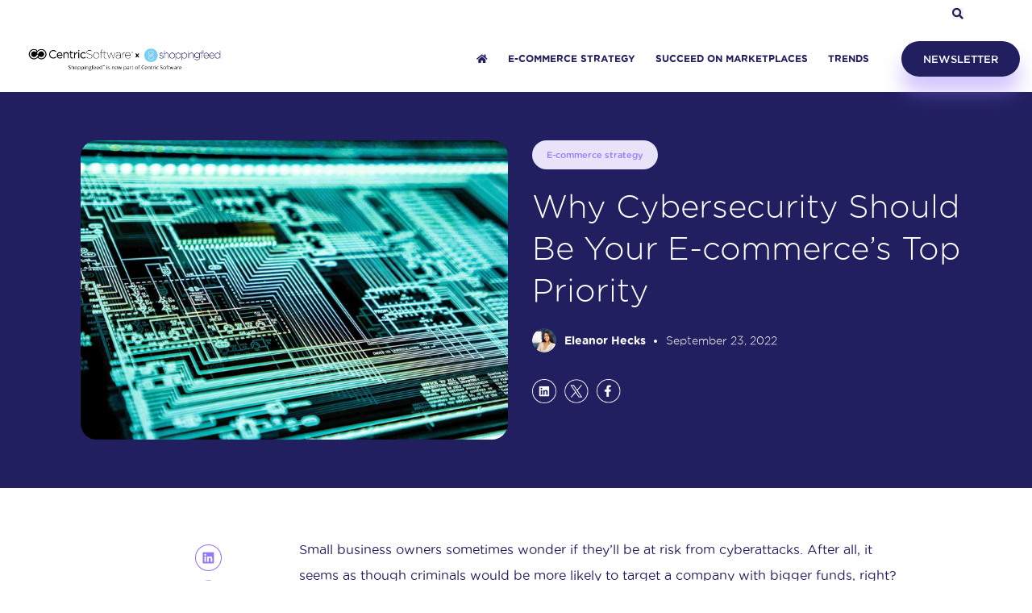

--- FILE ---
content_type: text/html; charset=UTF-8
request_url: https://blog.shoppingfeed.com/en/e-commerce-strategy/why-cybersecurity-should-be-your-e-commerces-top-priority
body_size: 11355
content:
<!doctype html><html lang="en"><head>
    <meta charset="utf-8">
    <title>Why Cybersecurity Should Be Your E-commerce's Top Priority</title>
    <link rel="shortcut icon" href="https://blog.shoppingfeed.com/hubfs/Symbole_1_RVB-2.png">
    <meta name="description" content="Small business owners sometimes wonder if they'll be at risk from cyberattacks. After all, it seems as though criminals would be more likely to target a">
<!--     CDNs - icons slider Bootstrap etc -->
    <link rel="stylesheet" href="https://pro.fontawesome.com/releases/v5.15.4/css/all.css" media="all">
    <link rel="stylesheet" href="https://cdnjs.cloudflare.com/ajax/libs/OwlCarousel2/2.3.4/assets/owl.carousel.min.css">
    <link rel="stylesheet" href="https://cdnjs.cloudflare.com/ajax/libs/OwlCarousel2/2.3.4/assets/owl.theme.default.min.css">
    <link rel="stylesheet" href="https://cdn.jsdelivr.net/npm/bootstrap@4.6.2/dist/css/bootstrap.min.css">
    
    
    <meta name="viewport" content="width=device-width, initial-scale=1">

    
    <meta property="og:description" content="Small business owners sometimes wonder if they'll be at risk from cyberattacks. After all, it seems as though criminals would be more likely to target a">
    <meta property="og:title" content="Why Cybersecurity Should Be Your E-commerce's Top Priority">
    <meta name="twitter:description" content="Small business owners sometimes wonder if they'll be at risk from cyberattacks. After all, it seems as though criminals would be more likely to target a">
    <meta name="twitter:title" content="Why Cybersecurity Should Be Your E-commerce's Top Priority">

    

    
    <style>
a.cta_button{-moz-box-sizing:content-box !important;-webkit-box-sizing:content-box !important;box-sizing:content-box !important;vertical-align:middle}.hs-breadcrumb-menu{list-style-type:none;margin:0px 0px 0px 0px;padding:0px 0px 0px 0px}.hs-breadcrumb-menu-item{float:left;padding:10px 0px 10px 10px}.hs-breadcrumb-menu-divider:before{content:'›';padding-left:10px}.hs-featured-image-link{border:0}.hs-featured-image{float:right;margin:0 0 20px 20px;max-width:50%}@media (max-width: 568px){.hs-featured-image{float:none;margin:0;width:100%;max-width:100%}}.hs-screen-reader-text{clip:rect(1px, 1px, 1px, 1px);height:1px;overflow:hidden;position:absolute !important;width:1px}
</style>

<link rel="stylesheet" href="https://blog.shoppingfeed.com/hubfs/hub_generated/template_assets/1/155407412755/1750676822839/template_blog_main.min.css">
<link rel="stylesheet" href="https://blog.shoppingfeed.com/hubfs/hub_generated/module_assets/1/155662384177/1741997158671/module_Blog_Search.min.css">
<link rel="stylesheet" href="https://blog.shoppingfeed.com/hubfs/hub_generated/module_assets/1/157058614035/1741997167908/module_Banner_-_Blog_Post.min.css">
<link rel="stylesheet" href="https://blog.shoppingfeed.com/hubfs/hub_generated/module_assets/1/157049151660/1741997164519/module_CTA_-_Blog_Post.min.css">
<link rel="stylesheet" href="https://blog.shoppingfeed.com/hubfs/hub_generated/module_assets/1/157058575715/1741997166970/module_Author_-_Blog_Post.min.css">
<link rel="stylesheet" href="https://blog.shoppingfeed.com/hubfs/hub_generated/module_assets/1/157058574230/1741997165441/module_Blogs_Carousel_-_Blog_Post.min.css">
    <script type="application/ld+json">
{
  "mainEntityOfPage" : {
    "@type" : "WebPage",
    "@id" : "https://blog.shoppingfeed.com/en/e-commerce-strategy/why-cybersecurity-should-be-your-e-commerces-top-priority"
  },
  "author" : {
    "name" : "Eleanor Hecks",
    "url" : "https://blog.shoppingfeed.com/en/author/eleanor-hecks",
    "@type" : "Person"
  },
  "headline" : "Why Cybersecurity Should Be Your E-commerce's Top Priority",
  "datePublished" : "2022-09-23T09:00:00.000Z",
  "dateModified" : "2025-07-04T18:28:16.359Z",
  "publisher" : {
    "name" : "Shoppingfeed",
    "logo" : {
      "url" : "https://blog.shoppingfeed.com/hubfs/Logo/shoppingfeed-logo-r02.png",
      "@type" : "ImageObject"
    },
    "@type" : "Organization"
  },
  "@context" : "https://schema.org",
  "@type" : "BlogPosting",
  "image" : [ "https://blog.shoppingfeed.com/hubfs/Template%20Hubspot%20-%20Img%20(98).png" ]
}
</script>


    
<!--  Added by GoogleAnalytics integration -->
<script>
var _hsp = window._hsp = window._hsp || [];
_hsp.push(['addPrivacyConsentListener', function(consent) { if (consent.allowed || (consent.categories && consent.categories.analytics)) {
  (function(i,s,o,g,r,a,m){i['GoogleAnalyticsObject']=r;i[r]=i[r]||function(){
  (i[r].q=i[r].q||[]).push(arguments)},i[r].l=1*new Date();a=s.createElement(o),
  m=s.getElementsByTagName(o)[0];a.async=1;a.src=g;m.parentNode.insertBefore(a,m)
})(window,document,'script','//www.google-analytics.com/analytics.js','ga');
  ga('create','UA-78312729-1','auto');
  ga('send','pageview');
}}]);
</script>

<!-- /Added by GoogleAnalytics integration -->

<!--  Added by GoogleAnalytics4 integration -->
<script>
var _hsp = window._hsp = window._hsp || [];
window.dataLayer = window.dataLayer || [];
function gtag(){dataLayer.push(arguments);}

var useGoogleConsentModeV2 = true;
var waitForUpdateMillis = 1000;


if (!window._hsGoogleConsentRunOnce) {
  window._hsGoogleConsentRunOnce = true;

  gtag('consent', 'default', {
    'ad_storage': 'denied',
    'analytics_storage': 'denied',
    'ad_user_data': 'denied',
    'ad_personalization': 'denied',
    'wait_for_update': waitForUpdateMillis
  });

  if (useGoogleConsentModeV2) {
    _hsp.push(['useGoogleConsentModeV2'])
  } else {
    _hsp.push(['addPrivacyConsentListener', function(consent){
      var hasAnalyticsConsent = consent && (consent.allowed || (consent.categories && consent.categories.analytics));
      var hasAdsConsent = consent && (consent.allowed || (consent.categories && consent.categories.advertisement));

      gtag('consent', 'update', {
        'ad_storage': hasAdsConsent ? 'granted' : 'denied',
        'analytics_storage': hasAnalyticsConsent ? 'granted' : 'denied',
        'ad_user_data': hasAdsConsent ? 'granted' : 'denied',
        'ad_personalization': hasAdsConsent ? 'granted' : 'denied'
      });
    }]);
  }
}

gtag('js', new Date());
gtag('set', 'developer_id.dZTQ1Zm', true);
gtag('config', 'G-337363981');
</script>
<script async src="https://www.googletagmanager.com/gtag/js?id=G-337363981"></script>

<!-- /Added by GoogleAnalytics4 integration -->

<!--  Added by GoogleTagManager integration -->
<script>
var _hsp = window._hsp = window._hsp || [];
window.dataLayer = window.dataLayer || [];
function gtag(){dataLayer.push(arguments);}

var useGoogleConsentModeV2 = true;
var waitForUpdateMillis = 1000;



var hsLoadGtm = function loadGtm() {
    if(window._hsGtmLoadOnce) {
      return;
    }

    if (useGoogleConsentModeV2) {

      gtag('set','developer_id.dZTQ1Zm',true);

      gtag('consent', 'default', {
      'ad_storage': 'denied',
      'analytics_storage': 'denied',
      'ad_user_data': 'denied',
      'ad_personalization': 'denied',
      'wait_for_update': waitForUpdateMillis
      });

      _hsp.push(['useGoogleConsentModeV2'])
    }

    (function(w,d,s,l,i){w[l]=w[l]||[];w[l].push({'gtm.start':
    new Date().getTime(),event:'gtm.js'});var f=d.getElementsByTagName(s)[0],
    j=d.createElement(s),dl=l!='dataLayer'?'&l='+l:'';j.async=true;j.src=
    'https://www.googletagmanager.com/gtm.js?id='+i+dl;f.parentNode.insertBefore(j,f);
    })(window,document,'script','dataLayer','GTM-N7N3J8W');

    window._hsGtmLoadOnce = true;
};

_hsp.push(['addPrivacyConsentListener', function(consent){
  if(consent.allowed || (consent.categories && consent.categories.analytics)){
    hsLoadGtm();
  }
}]);

</script>

<!-- /Added by GoogleTagManager integration -->


<!-- Google Tag Manager -->
<script>(function(w,d,s,l,i){w[l]=w[l]||[];w[l].push({'gtm.start':
new Date().getTime(),event:'gtm.js'});var f=d.getElementsByTagName(s)[0],
j=d.createElement(s),dl=l!='dataLayer'?'&l='+l:'';j.async=true;j.src=
'https://www.googletagmanager.com/gtm.js?id='+i+dl;f.parentNode.insertBefore(j,f);
})(window,document,'script','dataLayer','GTM-N7N3J8W');</script>
<!-- End Google Tag Manager -->
<link rel="amphtml" href="https://blog.shoppingfeed.com/en/e-commerce-strategy/why-cybersecurity-should-be-your-e-commerces-top-priority?hs_amp=true">

<meta property="og:image" content="https://blog.shoppingfeed.com/hubfs/Template%20Hubspot%20-%20Img%20(98).png">
<meta property="og:image:width" content="729">
<meta property="og:image:height" content="510">

<meta name="twitter:image" content="https://blog.shoppingfeed.com/hubfs/Template%20Hubspot%20-%20Img%20(98).png">


<meta property="og:url" content="https://blog.shoppingfeed.com/en/e-commerce-strategy/why-cybersecurity-should-be-your-e-commerces-top-priority">
<meta name="twitter:card" content="summary_large_image">

<link rel="canonical" href="https://blog.shoppingfeed.com/en/e-commerce-strategy/why-cybersecurity-should-be-your-e-commerces-top-priority">

<meta property="og:type" content="article">
<link rel="alternate" type="application/rss+xml" href="https://blog.shoppingfeed.com/en/rss.xml">
<meta name="twitter:domain" content="blog.shoppingfeed.com">
<script src="//platform.linkedin.com/in.js" type="text/javascript">
    lang: en_US
</script>

<meta http-equiv="content-language" content="en">






  <meta name="generator" content="HubSpot"></head>
  <body>
<!--  Added by GoogleTagManager integration -->
<noscript><iframe src="https://www.googletagmanager.com/ns.html?id=GTM-N7N3J8W" height="0" width="0" style="display:none;visibility:hidden"></iframe></noscript>

<!-- /Added by GoogleTagManager integration -->

    <div class="body-wrapper   hs-content-id-155245630032 hs-blog-post hs-blog-id-154893789206">
      
        <div data-global-resource-path="Shoppingfeed_Theme_2024/templates/partials/blog_header.html"><header class="blog-header">
  <div class="blog-header-top">
    <div class="container-module">
      <div class="blog-header-search">
        <div id="hs_cos_wrapper_module_17109241638285" class="hs_cos_wrapper hs_cos_wrapper_widget hs_cos_wrapper_type_module" style="" data-hs-cos-general-type="widget" data-hs-cos-type="module">

<div class="header-search">
  <div class="search-btn">
    <i class="fa fa-search"></i>
  </div>



  




<div class="hs-search-field">
    <div class="hs-search-field__bar">
      <form data-hs-do-not-collect="true" action="/hs-search-results">
        
        <input type="text" class="hs-search-field__input" name="term" autocomplete="off" aria-label="Search" placeholder="Search">

        
          <input type="hidden" name="type" value="SITE_PAGE">
        
        
        
          <input type="hidden" name="type" value="BLOG_POST">
<!--           <input type="hidden" name="type" value="LISTING_PAGE"> -->
        
        
        
        
          <input type="hidden" name="language" value="en">
        

        
      </form>
    </div>
    <ul class="hs-search-field__suggestions"></ul>
    <div class="hs-search-field__close">
      <span>
<!--         <i class="fa fa-times"></i> -->
        <svg viewbox="0 0 40 40">
					<path class="close-x" d="M 10,10 L 30,30 M 30,10 L 10,30"></path>
				</svg>
      </span>
    </div>
</div>
</div></div>
      </div>
      
    </div>
  </div>
  <div class="blog-header-main">
    <div id="hs_cos_wrapper_module_170712990773830" class="hs_cos_wrapper hs_cos_wrapper_widget hs_cos_wrapper_type_module" style="" data-hs-cos-general-type="widget" data-hs-cos-type="module">
  

<div class="container-module">
  <div class="header-logo">
    
    
    
    
    
    
    
    <a href="https://www.shopping-feed.com/en/" target="_blank" rel="noopener">
    
    
    
    
    
    
      <img src="https://blog.shoppingfeed.com/hubfs/Logo/Logos_Centric_Shoppingfeed_Colour.png" alt="Logos_Centric_Shoppingfeed_Colour" loading="lazy" width="100%" style="max-width: 2000px; max-height: 335.20400424692855px">
    
    </a>
  </div>
  <div class="header-right">
    <div class="mobile-menu">
      <div class="hamburger-wrap" role="button" aria-label="Menu">
        <div class="hamburger-box">
          <div class="hamburger-inner"></div>
        </div>
      </div>
    </div>
    <ul class="header-menu">
      <li class="home-link">
        <a href="/en">
          <span><i class="fas fa-home"></i></span>
        </a>
      </li>
      
      <li>
        <a href="https://blog.shoppingfeed.com/en/tag/e-commerce-strategy" target="_blank"><span>E-commerce strategy</span></a>
      </li>
      
      <li>
        <a href="https://blog.shoppingfeed.com/en/tag/succeed-on-marketplaces" target="_blank"><span>Succeed on marketplaces</span></a>
      </li>
      
      <li>
        <a href="https://blog.shoppingfeed.com/en/tag/e-commerce-trends" target="_blank"><span>Trends</span></a>
      </li>
      
    </ul>
    <div class="button header-btn">
      <a href="#newsletter">newsletter</a>
    </div>
  </div>
</div>
<div class="mobile-nav-wrapper">
  <ul class="header-menu mobile">
  <li class="home-link">
    <a href="/en">
      <span><i class="fas fa-home"></i></span>
    </a>
  </li>
  
  <li>
    <a href="https://blog.shoppingfeed.com/en/tag/e-commerce-strategy" target="_blank"><span>E-commerce strategy</span></a>
  </li>
  
  <li>
    <a href="https://blog.shoppingfeed.com/en/tag/succeed-on-marketplaces" target="_blank"><span>Succeed on marketplaces</span></a>
  </li>
  
  <li>
    <a href="https://blog.shoppingfeed.com/en/tag/e-commerce-trends" target="_blank"><span>Trends</span></a>
  </li>
  
  </ul>
</div>
<div class="button header-btn mobile">
  <a href="#newsletter">newsletter</a>
</div></div>
  </div>
</header></div>
      

      

      <main id="main-content" class="body-container-wrapper">
        
<main id="main-content" class="body-container-wrapper">
  <div class="body-container body-container--blog-post">  
<!--     Banner - Blog Post -->
  <div id="hs_cos_wrapper_module_17080085286343" class="hs_cos_wrapper hs_cos_wrapper_widget hs_cos_wrapper_type_module" style="" data-hs-cos-general-type="widget" data-hs-cos-type="module">
<div class="banner-post" style="background-color: #221f61;">
  <div class="container-module">
    <div class="banner-post-content">
      <div class="banner-post-image">
        <img src="https://blog.shoppingfeed.com/hs-fs/hubfs/Template%20Hubspot%20-%20Img%20(98).png?width=729&amp;height=510&amp;name=Template%20Hubspot%20-%20Img%20(98).png" alt="" width="729" height="510" loading="lazy" srcset="https://blog.shoppingfeed.com/hs-fs/hubfs/Template%20Hubspot%20-%20Img%20(98).png?width=365&amp;height=255&amp;name=Template%20Hubspot%20-%20Img%20(98).png 365w, https://blog.shoppingfeed.com/hs-fs/hubfs/Template%20Hubspot%20-%20Img%20(98).png?width=729&amp;height=510&amp;name=Template%20Hubspot%20-%20Img%20(98).png 729w, https://blog.shoppingfeed.com/hs-fs/hubfs/Template%20Hubspot%20-%20Img%20(98).png?width=1094&amp;height=765&amp;name=Template%20Hubspot%20-%20Img%20(98).png 1094w, https://blog.shoppingfeed.com/hs-fs/hubfs/Template%20Hubspot%20-%20Img%20(98).png?width=1458&amp;height=1020&amp;name=Template%20Hubspot%20-%20Img%20(98).png 1458w, https://blog.shoppingfeed.com/hs-fs/hubfs/Template%20Hubspot%20-%20Img%20(98).png?width=1823&amp;height=1275&amp;name=Template%20Hubspot%20-%20Img%20(98).png 1823w, https://blog.shoppingfeed.com/hs-fs/hubfs/Template%20Hubspot%20-%20Img%20(98).png?width=2187&amp;height=1530&amp;name=Template%20Hubspot%20-%20Img%20(98).png 2187w" sizes="(max-width: 729px) 100vw, 729px">
      </div>
      <div class="banner-post-meta">
        
        <div class="banner-post-topics">
          
          <a class="blog-post__tag-link" href="https://blog.shoppingfeed.com/en/tag/e-commerce-strategy" rel="tag" target="_blank">E-commerce strategy</a>
          
        </div>
        
        <h1><span id="hs_cos_wrapper_name" class="hs_cos_wrapper hs_cos_wrapper_meta_field hs_cos_wrapper_type_text" style="" data-hs-cos-general-type="meta_field" data-hs-cos-type="text">Why Cybersecurity Should Be Your E-commerce’s Top Priority</span></h1>
        <div class="blog-post-author">
          <div class="author-img" style="background-image: url('https://blog.shoppingfeed.com/hubfs/Blog/authors/eleanor-200x200.png');"></div>
          <div class="author-name">
            <span>Eleanor Hecks</span>
            <span><time datetime="2022-09-23 09:00:00">September 23, 2022</time></span>
          </div>
        </div>
        <div class="banner-post-social blog-social">
          <ul>
            <li>
              <a href="http://www.linkedin.com/shareArticle?mini=true&amp;url=https://blog.shoppingfeed.com/en/e-commerce-strategy/why-cybersecurity-should-be-your-e-commerces-top-priority&amp;title=Why%20Cybersecurity%20Should%20Be%20Your%20E-commerce's%20Top%20Priority&amp;summary=Small%20business%20owners%20sometimes%20wonder%20if%20they'll%20be%20at%20risk%20from%20cyberattacks.%20After%20all,%20it%20seems%20as%20though%20criminals%20would%20be%20more%20likely%20to%20target%20a" target="_blank" title="Share on LinkedIn" onclick="return !window.open(this.href, 'LinkedIn', 'width=600,height=500')">
                <img src="https://blog.shoppingfeed.com/hs-fs/hubfs/Blog/icons/icon-linkedin-blanc.png?width=48&amp;height=48&amp;name=icon-linkedin-blanc.png" width="48" height="48" alt="icon-linkedin-blanc" loading="lazy" srcset="https://blog.shoppingfeed.com/hs-fs/hubfs/Blog/icons/icon-linkedin-blanc.png?width=24&amp;height=24&amp;name=icon-linkedin-blanc.png 24w, https://blog.shoppingfeed.com/hs-fs/hubfs/Blog/icons/icon-linkedin-blanc.png?width=48&amp;height=48&amp;name=icon-linkedin-blanc.png 48w, https://blog.shoppingfeed.com/hs-fs/hubfs/Blog/icons/icon-linkedin-blanc.png?width=72&amp;height=72&amp;name=icon-linkedin-blanc.png 72w, https://blog.shoppingfeed.com/hs-fs/hubfs/Blog/icons/icon-linkedin-blanc.png?width=96&amp;height=96&amp;name=icon-linkedin-blanc.png 96w, https://blog.shoppingfeed.com/hs-fs/hubfs/Blog/icons/icon-linkedin-blanc.png?width=120&amp;height=120&amp;name=icon-linkedin-blanc.png 120w, https://blog.shoppingfeed.com/hs-fs/hubfs/Blog/icons/icon-linkedin-blanc.png?width=144&amp;height=144&amp;name=icon-linkedin-blanc.png 144w" sizes="(max-width: 48px) 100vw, 48px">
              </a>
            </li>
            <li>
              <a href="https://twitter.com/share?url=https://blog.shoppingfeed.com/en/e-commerce-strategy/why-cybersecurity-should-be-your-e-commerces-top-priority" target="_blank" title="Share on Twitter" onclick="return !window.open(this.href, 'Twitter', 'width=600,height=500')">
                <img src="https://blog.shoppingfeed.com/hs-fs/hubfs/Blog/icons/x-icon-twitter-white.png?width=48&amp;height=48&amp;name=x-icon-twitter-white.png" width="48" height="48" alt="x-icon-twitter-white" loading="lazy" srcset="https://blog.shoppingfeed.com/hs-fs/hubfs/Blog/icons/x-icon-twitter-white.png?width=24&amp;height=24&amp;name=x-icon-twitter-white.png 24w, https://blog.shoppingfeed.com/hs-fs/hubfs/Blog/icons/x-icon-twitter-white.png?width=48&amp;height=48&amp;name=x-icon-twitter-white.png 48w, https://blog.shoppingfeed.com/hs-fs/hubfs/Blog/icons/x-icon-twitter-white.png?width=72&amp;height=72&amp;name=x-icon-twitter-white.png 72w, https://blog.shoppingfeed.com/hs-fs/hubfs/Blog/icons/x-icon-twitter-white.png?width=96&amp;height=96&amp;name=x-icon-twitter-white.png 96w, https://blog.shoppingfeed.com/hs-fs/hubfs/Blog/icons/x-icon-twitter-white.png?width=120&amp;height=120&amp;name=x-icon-twitter-white.png 120w, https://blog.shoppingfeed.com/hs-fs/hubfs/Blog/icons/x-icon-twitter-white.png?width=144&amp;height=144&amp;name=x-icon-twitter-white.png 144w" sizes="(max-width: 48px) 100vw, 48px">
              </a>
            </li>
            <li>
              <a href="https://www.facebook.com/sharer/sharer.php?u=https://blog.shoppingfeed.com/en/e-commerce-strategy/why-cybersecurity-should-be-your-e-commerces-top-priority&amp;title=Why%20Cybersecurity%20Should%20Be%20Your%20E-commerce's%20Top%20Priority&amp;picture=https://19665323.fs1.hubspotusercontent-na1.net/hubfs/19665323/Template%20Hubspot%20-%20Img%20%2898%29.png&amp;description=Small%20business%20owners%20sometimes%20wonder%20if%20they'll%20be%20at%20risk%20from%20cyberattacks.%20After%20all,%20it%20seems%20as%20though%20criminals%20would%20be%20more%20likely%20to%20target%20a" title="Share on Facebook" target="_blank" onclick="return !window.open(this.href, 'Facebook', 'width=600,height=500')">
                <img src="https://blog.shoppingfeed.com/hs-fs/hubfs/Blog/icons/icon-facebook-blanc.png?width=48&amp;height=48&amp;name=icon-facebook-blanc.png" width="48" height="48" alt="icon-facebook-blanc" loading="lazy" srcset="https://blog.shoppingfeed.com/hs-fs/hubfs/Blog/icons/icon-facebook-blanc.png?width=24&amp;height=24&amp;name=icon-facebook-blanc.png 24w, https://blog.shoppingfeed.com/hs-fs/hubfs/Blog/icons/icon-facebook-blanc.png?width=48&amp;height=48&amp;name=icon-facebook-blanc.png 48w, https://blog.shoppingfeed.com/hs-fs/hubfs/Blog/icons/icon-facebook-blanc.png?width=72&amp;height=72&amp;name=icon-facebook-blanc.png 72w, https://blog.shoppingfeed.com/hs-fs/hubfs/Blog/icons/icon-facebook-blanc.png?width=96&amp;height=96&amp;name=icon-facebook-blanc.png 96w, https://blog.shoppingfeed.com/hs-fs/hubfs/Blog/icons/icon-facebook-blanc.png?width=120&amp;height=120&amp;name=icon-facebook-blanc.png 120w, https://blog.shoppingfeed.com/hs-fs/hubfs/Blog/icons/icon-facebook-blanc.png?width=144&amp;height=144&amp;name=icon-facebook-blanc.png 144w" sizes="(max-width: 48px) 100vw, 48px">
              </a>
            </li>
          </ul>
        </div>
      </div>
    </div>
  </div>
</div>
</div>
    
<!--     Blog post body -->
    <div class="blog-post-wrapper">
      <div class="blog-post-social blog-social">
        <ul>
          <li>
            <a href="http://www.linkedin.com/shareArticle?mini=true&amp;url=https://blog.shoppingfeed.com/en/e-commerce-strategy/why-cybersecurity-should-be-your-e-commerces-top-priority&amp;title=Why%20Cybersecurity%20Should%20Be%20Your%20E-commerce's%20Top%20Priority&amp;summary=Small%20business%20owners%20sometimes%20wonder%20if%20they'll%20be%20at%20risk%20from%20cyberattacks.%20After%20all,%20it%20seems%20as%20though%20criminals%20would%20be%20more%20likely%20to%20target%20a" target="_blank" title="Share on LinkedIn" onclick="return !window.open(this.href, 'LinkedIn', 'width=600,height=500')">
              <img src="https://blog.shoppingfeed.com/hs-fs/hubfs/Blog/icons/icon-linkedin-purple.png?width=33&amp;height=33&amp;name=icon-linkedin-purple.png" width="33" height="33" alt="icon-linkedin-purple" loading="lazy" srcset="https://blog.shoppingfeed.com/hs-fs/hubfs/Blog/icons/icon-linkedin-purple.png?width=17&amp;height=17&amp;name=icon-linkedin-purple.png 17w, https://blog.shoppingfeed.com/hs-fs/hubfs/Blog/icons/icon-linkedin-purple.png?width=33&amp;height=33&amp;name=icon-linkedin-purple.png 33w, https://blog.shoppingfeed.com/hs-fs/hubfs/Blog/icons/icon-linkedin-purple.png?width=50&amp;height=50&amp;name=icon-linkedin-purple.png 50w, https://blog.shoppingfeed.com/hs-fs/hubfs/Blog/icons/icon-linkedin-purple.png?width=66&amp;height=66&amp;name=icon-linkedin-purple.png 66w, https://blog.shoppingfeed.com/hs-fs/hubfs/Blog/icons/icon-linkedin-purple.png?width=83&amp;height=83&amp;name=icon-linkedin-purple.png 83w, https://blog.shoppingfeed.com/hs-fs/hubfs/Blog/icons/icon-linkedin-purple.png?width=99&amp;height=99&amp;name=icon-linkedin-purple.png 99w" sizes="(max-width: 33px) 100vw, 33px">
            </a>
          </li>
          <li>
            <a href="https://twitter.com/share?url=https://blog.shoppingfeed.com/en/e-commerce-strategy/why-cybersecurity-should-be-your-e-commerces-top-priority" target="_blank" title="Share on Twitter" onclick="return !window.open(this.href, 'Twitter', 'width=600,height=500')">
              <img src="https://blog.shoppingfeed.com/hs-fs/hubfs/Blog/icons/x-icon-twitter-purple.png?width=33&amp;height=33&amp;name=x-icon-twitter-purple.png" width="33" height="33" alt="x-icon-twitter-purple" loading="lazy" srcset="https://blog.shoppingfeed.com/hs-fs/hubfs/Blog/icons/x-icon-twitter-purple.png?width=17&amp;height=17&amp;name=x-icon-twitter-purple.png 17w, https://blog.shoppingfeed.com/hs-fs/hubfs/Blog/icons/x-icon-twitter-purple.png?width=33&amp;height=33&amp;name=x-icon-twitter-purple.png 33w, https://blog.shoppingfeed.com/hs-fs/hubfs/Blog/icons/x-icon-twitter-purple.png?width=50&amp;height=50&amp;name=x-icon-twitter-purple.png 50w, https://blog.shoppingfeed.com/hs-fs/hubfs/Blog/icons/x-icon-twitter-purple.png?width=66&amp;height=66&amp;name=x-icon-twitter-purple.png 66w, https://blog.shoppingfeed.com/hs-fs/hubfs/Blog/icons/x-icon-twitter-purple.png?width=83&amp;height=83&amp;name=x-icon-twitter-purple.png 83w, https://blog.shoppingfeed.com/hs-fs/hubfs/Blog/icons/x-icon-twitter-purple.png?width=99&amp;height=99&amp;name=x-icon-twitter-purple.png 99w" sizes="(max-width: 33px) 100vw, 33px">
            </a>
          </li>
          <li>
            <a href="https://www.facebook.com/sharer/sharer.php?u=https://blog.shoppingfeed.com/en/e-commerce-strategy/why-cybersecurity-should-be-your-e-commerces-top-priority&amp;title=Why%20Cybersecurity%20Should%20Be%20Your%20E-commerce's%20Top%20Priority&amp;picture=https://19665323.fs1.hubspotusercontent-na1.net/hubfs/19665323/Template%20Hubspot%20-%20Img%20%2898%29.png&amp;description=Small%20business%20owners%20sometimes%20wonder%20if%20they'll%20be%20at%20risk%20from%20cyberattacks.%20After%20all,%20it%20seems%20as%20though%20criminals%20would%20be%20more%20likely%20to%20target%20a" title="Share on Facebook" target="_blank" onclick="return !window.open(this.href, 'Facebook', 'width=600,height=500')">
              <img src="https://blog.shoppingfeed.com/hs-fs/hubfs/Blog/icons/icon-facebook-purple-1.png?width=33&amp;height=33&amp;name=icon-facebook-purple-1.png" width="33" height="33" alt="icon-facebook-purple" loading="lazy" srcset="https://blog.shoppingfeed.com/hs-fs/hubfs/Blog/icons/icon-facebook-purple-1.png?width=17&amp;height=17&amp;name=icon-facebook-purple-1.png 17w, https://blog.shoppingfeed.com/hs-fs/hubfs/Blog/icons/icon-facebook-purple-1.png?width=33&amp;height=33&amp;name=icon-facebook-purple-1.png 33w, https://blog.shoppingfeed.com/hs-fs/hubfs/Blog/icons/icon-facebook-purple-1.png?width=50&amp;height=50&amp;name=icon-facebook-purple-1.png 50w, https://blog.shoppingfeed.com/hs-fs/hubfs/Blog/icons/icon-facebook-purple-1.png?width=66&amp;height=66&amp;name=icon-facebook-purple-1.png 66w, https://blog.shoppingfeed.com/hs-fs/hubfs/Blog/icons/icon-facebook-purple-1.png?width=83&amp;height=83&amp;name=icon-facebook-purple-1.png 83w, https://blog.shoppingfeed.com/hs-fs/hubfs/Blog/icons/icon-facebook-purple-1.png?width=99&amp;height=99&amp;name=icon-facebook-purple-1.png 99w" sizes="(max-width: 33px) 100vw, 33px">
            </a>
          </li>
        </ul>
      </div>
      <article class="blog-post">
        <div class="blog-post__body">
          <span id="hs_cos_wrapper_post_body" class="hs_cos_wrapper hs_cos_wrapper_meta_field hs_cos_wrapper_type_rich_text" style="" data-hs-cos-general-type="meta_field" data-hs-cos-type="rich_text"><p><span style="font-weight: 400;"><span style="vertical-align: inherit;"><span style="vertical-align: inherit;">Small business owners sometimes wonder if they’ll be at risk from cyberattacks. </span><span style="vertical-align: inherit;">After all, it seems as though criminals would be more likely to target a company with bigger funds, right? </span><span style="vertical-align: inherit;">Unfortunately, we live in a time of high tech, putting all companies at risk–no matter their size. </span><span style="vertical-align: inherit;">Cybersecurity should be something every brand looks at if they have any information online at all. </span><span style="vertical-align: inherit;">E-commerce stores definitely need to work on better practices.&nbsp;</span></span></span></p> 
<!--more--><h2><span style="font-weight: 400;"><span style="vertical-align: inherit;"><span style="vertical-align: inherit;">Why Is Cybersecurity More Important Than Ever?</span></span></span></h2> 
<p><span style="font-weight: 400;"><span style="vertical-align: inherit;"><span style="vertical-align: inherit;">According to the United States Government’s Cybersecurity and Infrastructure Security Agency, approximately </span></span></span><a href="https://www.cisa.gov/be-cyber-smart/facts"><span style="font-weight: 400;"><span style="vertical-align: inherit;"><span style="vertical-align: inherit;">47% of adults had their personal information exposed</span></span></span></a><span style="font-weight: 400;"><span style="vertical-align: inherit;"><span style="vertical-align: inherit;"> to cybercriminals in recent years. </span><span style="vertical-align: inherit;">The pandemic meant more people working from home, more businesses going to an online mode and more opportunities for cyberthieves to gain access to information.&nbsp;</span></span></span></p> 
<p><span style="font-weight: 400;"><span style="vertical-align: inherit;"><span style="vertical-align: inherit;">Cybersecurity should be a top concern for e-commerce companies. </span><span style="vertical-align: inherit;">Nearly everything you do involves digital data. </span><span style="vertical-align: inherit;">A breach could be catastrophic to a small online store. </span><span style="vertical-align: inherit;">Here are the things you should do to ensure your site remains as safe as possible.&nbsp;</span></span></span></p> 
<h2><span style="font-weight: 400;"><span style="vertical-align: inherit;"><span style="vertical-align: inherit;">1. Back Everything Up</span></span></span></h2> 
<p><span style="font-weight: 400;"><span style="vertical-align: inherit;"><span style="vertical-align: inherit;">Last year, </span></span></span><a href="https://blog.box.com/what-is-cybersecurity"><span style="font-weight: 400;"><span style="vertical-align: inherit;"><span style="vertical-align: inherit;">companies spent about 17% more on security breaches</span></span></span></a><span style="font-weight: 400;"><span style="vertical-align: inherit;"><span style="vertical-align: inherit;"> than the year before. </span><span style="vertical-align: inherit;">The increase may be from more remote workers, but any down time or loss of customers due to an incident can cost your company money.&nbsp;</span></span></span></p> 
<p><span style="font-weight: 400;"><span style="vertical-align: inherit;"><span style="vertical-align: inherit;">Even if another company takes your website over, if you have everything backed up, you can regain control. </span><span style="vertical-align: inherit;">You may have to hire a professional to get your site back online, but you’ll have a recent copy and will only be down and losing revenue for a limited time.</span></span></span></p> 
<p><span style="font-weight: 400;"><span style="vertical-align: inherit;"><span style="vertical-align: inherit;">You can easily automate backups with plugins and software. </span><span style="vertical-align: inherit;">However, you should also make a point to back up your entire site occasionally, so your server can restore from your clean copy.&nbsp;</span></span></span></p> 
<h2><span style="font-weight: 400;"><span style="vertical-align: inherit;"><span style="vertical-align: inherit;">2. Only Collect What You Must Have</span></span></span></h2> 
<p><span style="font-weight: 400;"><span style="vertical-align: inherit;"><span style="vertical-align: inherit;">Rules such as the </span></span></span><a href="https://gdpr-info.eu/"><span style="font-weight: 400;"><span style="vertical-align: inherit;"><span style="vertical-align: inherit;">General Data Protection Regulation</span></span></span></a><span style="font-weight: 400;"><span style="vertical-align: inherit;"><span style="vertical-align: inherit;"> (GDPR) Act mean you can be fined if you fail to comply with their rules for keeping consumer data safe. </span><span style="vertical-align: inherit;">Even though the GDPR is a regulation of the European Union (EU), it is written in a way that applies to companies anywhere in the world that do business with EU citizens.&nbsp;</span></span></span></p> 
<p><span style="font-weight: 400;"><span style="vertical-align: inherit;"><span style="vertical-align: inherit;">One way to protect your customers’ information is to only gather the data you must have to complete an order. </span><span style="vertical-align: inherit;">Don’t store too much detail if you won’t need it again. </span><span style="vertical-align: inherit;">The less data you put online, the less hackers will gain if they break into your accounts.&nbsp;</span></span></span></p> 
<h2><span style="font-weight: 400;"><span style="vertical-align: inherit;"><span style="vertical-align: inherit;">3. Talk to Your Web Hosting Company</span></span></span></h2> 
<p><span style="font-weight: 400;"><span style="vertical-align: inherit;"><span style="vertical-align: inherit;">Where you store your website and databases makes a difference in how vulnerable you are. </span><span style="vertical-align: inherit;">Highly skilled hackers can </span></span></span><a href="https://designerly.com/protect-your-website/"><span style="font-weight: 400;"><span style="vertical-align: inherit;"><span style="vertical-align: inherit;">breach nearly any network around 93% of the time</span></span></span></a><span style="font-weight: 400;"><span style="vertical-align: inherit;"><span style="vertical-align: inherit;"> –fortunately, most hackers are amateurs.&nbsp;</span></span></span></p> 
<p><span style="font-weight: 400;"><span style="vertical-align: inherit;"><span style="vertical-align: inherit;">Take the time to find out what protections your hosting company has in place. </span><span style="vertical-align: inherit;">At a minimum, they should have firewalls and programs that alert them to attacks via backdoor methods. </span><span style="vertical-align: inherit;">They should keep software updated and backup their servers in case of a disaster.&nbsp;</span></span></span></p> 
<p><span style="font-weight: 400;"><span style="vertical-align: inherit;"><span style="vertical-align: inherit;">A handful of inexpensive hosts don’t track what people on shared hosting networks do. </span><span style="vertical-align: inherit;">This opens your site up to potential hackers with access to your files. </span><span style="vertical-align: inherit;">Make sure your host monitors all activity around the clock.&nbsp;</span></span></span></p> 
<h2><span style="font-weight: 400;"><span style="vertical-align: inherit;"><span style="vertical-align: inherit;">4. Train Employees and Customers</span></span></span></h2> 
<p><span style="font-weight: 400;"><span style="vertical-align: inherit;"><span style="vertical-align: inherit;">Using strong passwords and changing them frequently is a first step to keeping hackers out. </span><span style="vertical-align: inherit;">If your password is easy to guess, an experienced cybercriminal will get into your files. </span><span style="vertical-align: inherit;">You can force password phishing and other scams.&nbsp;</span></span></span></p> 
<p><span style="font-weight: 400;"><span style="vertical-align: inherit;"><span style="vertical-align: inherit;">The more prepared your team is to avoid a cyberattack, the fewer you’ll experience.&nbsp;</span></span></span></p> 
<h2><span style="font-weight: 400;"><span style="vertical-align: inherit;"><span style="vertical-align: inherit;">5.Use Secure Socket Layers</span></span></span></h2> 
<p><span style="font-weight: 400;"><span style="vertical-align: inherit;"><span style="vertical-align: inherit;">Baylor University </span></span></span><a href="https://cs.baylor.edu/~donahoo/classes/5321/projects/SSL/howitworks.html"><span style="font-weight: 400;"><span style="vertical-align: inherit;"><span style="vertical-align: inherit;">defines SSL as the secure socket layer</span></span></span></a><span style="font-weight: 400;"><span style="vertical-align: inherit;"><span style="vertical-align: inherit;"> that sits between the application and transport layer. </span><span style="vertical-align: inherit;">In layman’s terms, the https address encrypts information, deciphers it and then transports it to the user.&nbsp;</span></span></span></p> 
<p><span style="font-weight: 400;"><span style="vertical-align: inherit;"><span style="vertical-align: inherit;">You don’t really need to understand all the ins and outs of SSL encryption to know you need it to protect customer’s payment and personal information. </span><span style="vertical-align: inherit;">Many consumers won’t buy from a site without SSL encryption. </span><span style="vertical-align: inherit;">They know to look for the lock icon and see if the site is safe. </span><span style="vertical-align: inherit;">Some computer antivirus programs also throw up notifications about avoiding sites without SSL.&nbsp;</span></span></span></p> 
<h2><span style="font-weight: 400;"><span style="vertical-align: inherit;"><span style="vertical-align: inherit;">6. Update Your Site</span></span></span></h2> 
<p><span style="font-weight: 400;"><span style="vertical-align: inherit;"><span style="vertical-align: inherit;">Make it a habit to update your site or set it to automatically install changes. </span><span style="vertical-align: inherit;">A lot of updates for content management programs, such as WordPress, are for security fixes. </span><span style="vertical-align: inherit;">Make it a habit to update your site every day or so. </span><span style="vertical-align: inherit;">The last thing you want is to expose your site to hackers when updating takes very little effort.&nbsp;</span></span></span></p> 
<p><span style="font-weight: 400;"><span style="vertical-align: inherit;"><span style="vertical-align: inherit;">One word of caution here–always backup your site before you update. </span><span style="vertical-align: inherit;">You can set everything to work in the background so you don’t have to think about it. </span><span style="vertical-align: inherit;">Schedule backups every night and updates immediately after. </span><span style="vertical-align: inherit;">Should your site crash due to an update, you’ll have the last working copy to restore.&nbsp;</span></span></span></p> 
<h2><span style="font-weight: 400;"><span style="vertical-align: inherit;"><span style="vertical-align: inherit;">7. Use Third-Party Payment Gateways</span></span></span></h2> 
<p><span style="font-weight: 400;"><span style="vertical-align: inherit;"><span style="vertical-align: inherit;">If you never save credit card information, you don’t have to worry about it getting into the wrong hands. </span><span style="vertical-align: inherit;">Most shopping cart systems integrate with payment options such as Stripe, PayPal or your local bank.</span></span></span></p> 
<p><span style="font-weight: 400;"><span style="vertical-align: inherit;"><span style="vertical-align: inherit;">Do some research on the fees for each type of service and see which one best suits your needs as an e-commerce store.&nbsp;&nbsp;</span></span></span></p> 
<h2><span style="font-weight: 400;"><span style="vertical-align: inherit;"><span style="vertical-align: inherit;">Make Changes Today</span></span></span></h2> 
<p><span style="font-weight: 400;"><span style="vertical-align: inherit;"><span style="vertical-align: inherit;">It’s easy to forget cybersecurity until an incident happens. </span><span style="vertical-align: inherit;">Don’t wait to ramp up your security until it’s too late. </span><span style="vertical-align: inherit;">Start making the small changes today that will keep your e-commerce store safe and successful for many years to come.&nbsp;</span></span></span></p></span>
        </div>
      </article>
    </div>
    
<!--     CTA - Blog Post -->
  <div id="hs_cos_wrapper_module_170800997626020" class="hs_cos_wrapper hs_cos_wrapper_widget hs_cos_wrapper_type_module" style="" data-hs-cos-general-type="widget" data-hs-cos-type="module">
<div class="blog-cta-section" style="background-image: url(https://blog.shoppingfeed.com/hubfs/Blog/background%20cta/adi-goldstein-EUsVwEOsblE-unsplash.jpg);background-repeat: no-repeat;background-position: center center;background-attachment: scroll;background-size: cover;">
  <div class="blog-cta-content">
    <div class="blog-cta-heading">
      <p>Want to find out more?</p>
    </div>
    <div class="blog-cta-button button">
      
      
      
      
      
      
      
      <a href="https://content.shoppingfeed.com/contact-us" target="_blank" rel="noopener">contact us</a>
    </div>
  </div>
</div>
</div>
  
<!--     Author - Blog Post -->
  <div id="hs_cos_wrapper_module_170801021404236" class="hs_cos_wrapper hs_cos_wrapper_widget hs_cos_wrapper_type_module" style="" data-hs-cos-general-type="widget" data-hs-cos-type="module">
<div class="blog-author-section">
  <div class="container-module">
    <div class="blog-author-content">
      <div class="blog-author-image-wrapper">
        <div class="blog-author-image" style="background-image: url('https://blog.shoppingfeed.com/hubfs/Blog/authors/eleanor-200x200.png');"></div>
      </div>
      <div class="blog-author-info">
        <h2>Eleanor Hecks</h2>
        <div class="blog-author-bio">
          <p>Eleanor is the editor-in-chief at Designerly Magazine. She’s also a freelance web designer with a focus on customer experience. Eleanor lives in Philadelphia with her husband and dog, Bear.</p>
        </div>
        <div class="blog-author-social blog-social">
          <ul>
            <li>
              <a href="http://www.linkedin.com/shareArticle?mini=true&amp;url=https://blog.shoppingfeed.com/en/e-commerce-strategy/why-cybersecurity-should-be-your-e-commerces-top-priority&amp;title=Why%20Cybersecurity%20Should%20Be%20Your%20E-commerce's%20Top%20Priority&amp;summary=Small%20business%20owners%20sometimes%20wonder%20if%20they'll%20be%20at%20risk%20from%20cyberattacks.%20After%20all,%20it%20seems%20as%20though%20criminals%20would%20be%20more%20likely%20to%20target%20a" target="_blank" title="Share on LinkedIn" onclick="return !window.open(this.href, 'LinkedIn', 'width=600,height=500')">
                <img src="https://blog.shoppingfeed.com/hs-fs/hubfs/Blog/icons/icon-linkedin.png?width=49&amp;height=49&amp;name=icon-linkedin.png" width="49" height="49" alt="icon-linkedin" loading="lazy" srcset="https://blog.shoppingfeed.com/hs-fs/hubfs/Blog/icons/icon-linkedin.png?width=25&amp;height=25&amp;name=icon-linkedin.png 25w, https://blog.shoppingfeed.com/hs-fs/hubfs/Blog/icons/icon-linkedin.png?width=49&amp;height=49&amp;name=icon-linkedin.png 49w, https://blog.shoppingfeed.com/hs-fs/hubfs/Blog/icons/icon-linkedin.png?width=74&amp;height=74&amp;name=icon-linkedin.png 74w, https://blog.shoppingfeed.com/hs-fs/hubfs/Blog/icons/icon-linkedin.png?width=98&amp;height=98&amp;name=icon-linkedin.png 98w, https://blog.shoppingfeed.com/hs-fs/hubfs/Blog/icons/icon-linkedin.png?width=123&amp;height=123&amp;name=icon-linkedin.png 123w, https://blog.shoppingfeed.com/hs-fs/hubfs/Blog/icons/icon-linkedin.png?width=147&amp;height=147&amp;name=icon-linkedin.png 147w" sizes="(max-width: 49px) 100vw, 49px">
              </a>
            </li>
            <li>
              <a href="https://twitter.com/share?url=https://blog.shoppingfeed.com/en/e-commerce-strategy/why-cybersecurity-should-be-your-e-commerces-top-priority" target="_blank" title="Share on Twitter" onclick="return !window.open(this.href, 'Twitter', 'width=600,height=500')">
                <img src="https://blog.shoppingfeed.com/hs-fs/hubfs/Blog/icons/x-icon-twitter-blue.png?width=49&amp;height=49&amp;name=x-icon-twitter-blue.png" width="49" height="49" alt="icon-x-twitter" loading="lazy" srcset="https://blog.shoppingfeed.com/hs-fs/hubfs/Blog/icons/x-icon-twitter-blue.png?width=25&amp;height=25&amp;name=x-icon-twitter-blue.png 25w, https://blog.shoppingfeed.com/hs-fs/hubfs/Blog/icons/x-icon-twitter-blue.png?width=49&amp;height=49&amp;name=x-icon-twitter-blue.png 49w, https://blog.shoppingfeed.com/hs-fs/hubfs/Blog/icons/x-icon-twitter-blue.png?width=74&amp;height=74&amp;name=x-icon-twitter-blue.png 74w, https://blog.shoppingfeed.com/hs-fs/hubfs/Blog/icons/x-icon-twitter-blue.png?width=98&amp;height=98&amp;name=x-icon-twitter-blue.png 98w, https://blog.shoppingfeed.com/hs-fs/hubfs/Blog/icons/x-icon-twitter-blue.png?width=123&amp;height=123&amp;name=x-icon-twitter-blue.png 123w, https://blog.shoppingfeed.com/hs-fs/hubfs/Blog/icons/x-icon-twitter-blue.png?width=147&amp;height=147&amp;name=x-icon-twitter-blue.png 147w" sizes="(max-width: 49px) 100vw, 49px">
              </a>
            </li>
            <li>
              <a href="https://www.facebook.com/sharer/sharer.php?u=https://blog.shoppingfeed.com/en/e-commerce-strategy/why-cybersecurity-should-be-your-e-commerces-top-priority&amp;title=Why%20Cybersecurity%20Should%20Be%20Your%20E-commerce's%20Top%20Priority&amp;picture=https://19665323.fs1.hubspotusercontent-na1.net/hubfs/19665323/Template%20Hubspot%20-%20Img%20%2898%29.png&amp;description=Small%20business%20owners%20sometimes%20wonder%20if%20they'll%20be%20at%20risk%20from%20cyberattacks.%20After%20all,%20it%20seems%20as%20though%20criminals%20would%20be%20more%20likely%20to%20target%20a" title="Share on Facebook" target="_blank" onclick="return !window.open(this.href, 'Facebook', 'width=600,height=500')">
                <img src="https://blog.shoppingfeed.com/hs-fs/hubfs/Blog/icons/icon-facebook-1.png?width=49&amp;height=49&amp;name=icon-facebook-1.png" width="49" height="49" alt="icon-facebook" loading="lazy" srcset="https://blog.shoppingfeed.com/hs-fs/hubfs/Blog/icons/icon-facebook-1.png?width=25&amp;height=25&amp;name=icon-facebook-1.png 25w, https://blog.shoppingfeed.com/hs-fs/hubfs/Blog/icons/icon-facebook-1.png?width=49&amp;height=49&amp;name=icon-facebook-1.png 49w, https://blog.shoppingfeed.com/hs-fs/hubfs/Blog/icons/icon-facebook-1.png?width=74&amp;height=74&amp;name=icon-facebook-1.png 74w, https://blog.shoppingfeed.com/hs-fs/hubfs/Blog/icons/icon-facebook-1.png?width=98&amp;height=98&amp;name=icon-facebook-1.png 98w, https://blog.shoppingfeed.com/hs-fs/hubfs/Blog/icons/icon-facebook-1.png?width=123&amp;height=123&amp;name=icon-facebook-1.png 123w, https://blog.shoppingfeed.com/hs-fs/hubfs/Blog/icons/icon-facebook-1.png?width=147&amp;height=147&amp;name=icon-facebook-1.png 147w" sizes="(max-width: 49px) 100vw, 49px">
              </a>
            </li>
          </ul>
        </div>
      </div>
    </div>
  </div>
</div>
</div>
    
<!--     Blogs Carousel - Blog Post -->
  <div id="hs_cos_wrapper_module_170801041959046" class="hs_cos_wrapper hs_cos_wrapper_widget hs_cos_wrapper_type_module" style="" data-hs-cos-general-type="widget" data-hs-cos-type="module">
<div class="blog-carousel-section">
  <div class="blog-carousel-head">
    <h2 class="heading-title">
      <span class="primary-title">to read</span>
      <span class="secondary-title">These articles migth interest you</span>
    </h2>
  </div>
  
  
  
  
  <div class="blog-carousel-wrapper">
    <div class="owl-carousel owl-theme blog-carousel-content listing-cards-wrapper">
      
      <div class="blog-carousel-item listing-card" data-id="" aria-label="Five Automation Opportunities for Your E-Commerce">
        <div class="listing-card-inner">
          <div class="listing-card-img">
            <a href="https://blog.shoppingfeed.com/en/e-commerce-strategy/five-automation-opportunities-for-your-e-commerce" target="_blank">
              <img src="https://blog.shoppingfeed.com/hs-fs/hubfs/Template%20Hubspot%20-%20Img%20-%202025-07-01T145008.253.png?width=560&amp;height=290&amp;name=Template%20Hubspot%20-%20Img%20-%202025-07-01T145008.253.png" width="560" height="290" alt="" loading="lazy" srcset="https://blog.shoppingfeed.com/hs-fs/hubfs/Template%20Hubspot%20-%20Img%20-%202025-07-01T145008.253.png?width=280&amp;height=145&amp;name=Template%20Hubspot%20-%20Img%20-%202025-07-01T145008.253.png 280w, https://blog.shoppingfeed.com/hs-fs/hubfs/Template%20Hubspot%20-%20Img%20-%202025-07-01T145008.253.png?width=560&amp;height=290&amp;name=Template%20Hubspot%20-%20Img%20-%202025-07-01T145008.253.png 560w, https://blog.shoppingfeed.com/hs-fs/hubfs/Template%20Hubspot%20-%20Img%20-%202025-07-01T145008.253.png?width=840&amp;height=435&amp;name=Template%20Hubspot%20-%20Img%20-%202025-07-01T145008.253.png 840w, https://blog.shoppingfeed.com/hs-fs/hubfs/Template%20Hubspot%20-%20Img%20-%202025-07-01T145008.253.png?width=1120&amp;height=580&amp;name=Template%20Hubspot%20-%20Img%20-%202025-07-01T145008.253.png 1120w, https://blog.shoppingfeed.com/hs-fs/hubfs/Template%20Hubspot%20-%20Img%20-%202025-07-01T145008.253.png?width=1400&amp;height=725&amp;name=Template%20Hubspot%20-%20Img%20-%202025-07-01T145008.253.png 1400w, https://blog.shoppingfeed.com/hs-fs/hubfs/Template%20Hubspot%20-%20Img%20-%202025-07-01T145008.253.png?width=1680&amp;height=870&amp;name=Template%20Hubspot%20-%20Img%20-%202025-07-01T145008.253.png 1680w" sizes="(max-width: 560px) 100vw, 560px">
            </a>
          </div>
          <div class="listing-card-text">
            <div class="listing-card-topic">
              
              <a href="https://blog.shoppingfeed.com/en/tag/e-commerce-strategy" class="e-commerce-strategy" rel="tag" target="_blank">E-commerce strategy</a>
              
            </div>
            <h3 class="listing-post-title blog-title"><a href="https://blog.shoppingfeed.com/en/e-commerce-strategy/five-automation-opportunities-for-your-e-commerce" target="_blank">Five Automation Opportunities for Your E-Commerce</a></h3>
            <div class="listing-post-description"><p>If you’ve been thinking of how automation could enhance your e-commerce business, there are plenty ...</p></div>
          </div>
        </div>
        <div class="card-shadow"></div>
      </div>
      
  

  
  
      <div class="blog-carousel-item listing-card" data-id="" aria-label="How to Build Out Your E-Commerce’s Product Pages">
        <div class="listing-card-inner">
          <div class="listing-card-img">
            <a href="https://blog.shoppingfeed.com/en/e-commerce-strategy/how-to-build-out-your-e-commerces-product-pages" target="_blank">
              <img src="https://blog.shoppingfeed.com/hs-fs/hubfs/Template%20Hubspot%20-%20Img%20(94).png?width=560&amp;height=290&amp;name=Template%20Hubspot%20-%20Img%20(94).png" width="560" height="290" alt="" loading="lazy" srcset="https://blog.shoppingfeed.com/hs-fs/hubfs/Template%20Hubspot%20-%20Img%20(94).png?width=280&amp;height=145&amp;name=Template%20Hubspot%20-%20Img%20(94).png 280w, https://blog.shoppingfeed.com/hs-fs/hubfs/Template%20Hubspot%20-%20Img%20(94).png?width=560&amp;height=290&amp;name=Template%20Hubspot%20-%20Img%20(94).png 560w, https://blog.shoppingfeed.com/hs-fs/hubfs/Template%20Hubspot%20-%20Img%20(94).png?width=840&amp;height=435&amp;name=Template%20Hubspot%20-%20Img%20(94).png 840w, https://blog.shoppingfeed.com/hs-fs/hubfs/Template%20Hubspot%20-%20Img%20(94).png?width=1120&amp;height=580&amp;name=Template%20Hubspot%20-%20Img%20(94).png 1120w, https://blog.shoppingfeed.com/hs-fs/hubfs/Template%20Hubspot%20-%20Img%20(94).png?width=1400&amp;height=725&amp;name=Template%20Hubspot%20-%20Img%20(94).png 1400w, https://blog.shoppingfeed.com/hs-fs/hubfs/Template%20Hubspot%20-%20Img%20(94).png?width=1680&amp;height=870&amp;name=Template%20Hubspot%20-%20Img%20(94).png 1680w" sizes="(max-width: 560px) 100vw, 560px">
            </a>
          </div>
          <div class="listing-card-text">
            <div class="listing-card-topic">
              
              <a href="https://blog.shoppingfeed.com/en/tag/e-commerce-strategy" class="e-commerce-strategy" rel="tag" target="_blank">E-commerce strategy</a>
              
            </div>
            <h3 class="listing-post-title blog-title"><a href="https://blog.shoppingfeed.com/en/e-commerce-strategy/how-to-build-out-your-e-commerces-product-pages" target="_blank">How to Build Out Your E-Commerce’s Product Pages</a></h3>
            <div class="listing-post-description"><p>Your e-commerce product pages can make or break your revenue. If the pages grab user attention and ...</p></div>
          </div>
        </div>
        <div class="card-shadow"></div>
      </div>
      
  

  
  
      <div class="blog-carousel-item listing-card" data-id="" aria-label="Unlocking Growth Potential: The Advantages of Partnering with an Agency for Your E-Commerce Sales Goals">
        <div class="listing-card-inner">
          <div class="listing-card-img">
            <a href="https://blog.shoppingfeed.com/en/e-commerce-strategy/unlocking-growth-potential-the-advantages-of-partnering-with-an-agency-for-your-e-commerce-sales-goals" target="_blank">
              <img src="https://blog.shoppingfeed.com/hs-fs/hubfs/Template%20Hubspot%20-%20Img%20-%202025-07-01T150916.933.png?width=560&amp;height=290&amp;name=Template%20Hubspot%20-%20Img%20-%202025-07-01T150916.933.png" width="560" height="290" alt="" loading="lazy" srcset="https://blog.shoppingfeed.com/hs-fs/hubfs/Template%20Hubspot%20-%20Img%20-%202025-07-01T150916.933.png?width=280&amp;height=145&amp;name=Template%20Hubspot%20-%20Img%20-%202025-07-01T150916.933.png 280w, https://blog.shoppingfeed.com/hs-fs/hubfs/Template%20Hubspot%20-%20Img%20-%202025-07-01T150916.933.png?width=560&amp;height=290&amp;name=Template%20Hubspot%20-%20Img%20-%202025-07-01T150916.933.png 560w, https://blog.shoppingfeed.com/hs-fs/hubfs/Template%20Hubspot%20-%20Img%20-%202025-07-01T150916.933.png?width=840&amp;height=435&amp;name=Template%20Hubspot%20-%20Img%20-%202025-07-01T150916.933.png 840w, https://blog.shoppingfeed.com/hs-fs/hubfs/Template%20Hubspot%20-%20Img%20-%202025-07-01T150916.933.png?width=1120&amp;height=580&amp;name=Template%20Hubspot%20-%20Img%20-%202025-07-01T150916.933.png 1120w, https://blog.shoppingfeed.com/hs-fs/hubfs/Template%20Hubspot%20-%20Img%20-%202025-07-01T150916.933.png?width=1400&amp;height=725&amp;name=Template%20Hubspot%20-%20Img%20-%202025-07-01T150916.933.png 1400w, https://blog.shoppingfeed.com/hs-fs/hubfs/Template%20Hubspot%20-%20Img%20-%202025-07-01T150916.933.png?width=1680&amp;height=870&amp;name=Template%20Hubspot%20-%20Img%20-%202025-07-01T150916.933.png 1680w" sizes="(max-width: 560px) 100vw, 560px">
            </a>
          </div>
          <div class="listing-card-text">
            <div class="listing-card-topic">
              
              <a href="https://blog.shoppingfeed.com/en/tag/e-commerce-strategy" class="e-commerce-strategy" rel="tag" target="_blank">E-commerce strategy</a>
              
            </div>
            <h3 class="listing-post-title blog-title"><a href="https://blog.shoppingfeed.com/en/e-commerce-strategy/unlocking-growth-potential-the-advantages-of-partnering-with-an-agency-for-your-e-commerce-sales-goals" target="_blank">Unlocking Growth Potential: The Advantages of Partnering with an Agency for Your E-Commerce Sales Goals</a></h3>
            <div class="listing-post-description"><p>All the businesses taking up space in the e-commerce world compete for attention. Figuring out how ...</p></div>
          </div>
        </div>
        <div class="card-shadow"></div>
      </div>
      
  

  
  
      <div class="blog-carousel-item listing-card" data-id="" aria-label="What E-Commerce Businesses Should Know About Salesforce Commerce Cloud">
        <div class="listing-card-inner">
          <div class="listing-card-img">
            <a href="https://blog.shoppingfeed.com/en/e-commerce-strategy/what-e-commerce-businesses-should-know-about-salesforce-commerce-cloud" target="_blank">
              <img src="https://blog.shoppingfeed.com/hs-fs/hubfs/Template%20Hubspot%20-%20Img%20(93).png?width=560&amp;height=290&amp;name=Template%20Hubspot%20-%20Img%20(93).png" width="560" height="290" alt="" loading="lazy" srcset="https://blog.shoppingfeed.com/hs-fs/hubfs/Template%20Hubspot%20-%20Img%20(93).png?width=280&amp;height=145&amp;name=Template%20Hubspot%20-%20Img%20(93).png 280w, https://blog.shoppingfeed.com/hs-fs/hubfs/Template%20Hubspot%20-%20Img%20(93).png?width=560&amp;height=290&amp;name=Template%20Hubspot%20-%20Img%20(93).png 560w, https://blog.shoppingfeed.com/hs-fs/hubfs/Template%20Hubspot%20-%20Img%20(93).png?width=840&amp;height=435&amp;name=Template%20Hubspot%20-%20Img%20(93).png 840w, https://blog.shoppingfeed.com/hs-fs/hubfs/Template%20Hubspot%20-%20Img%20(93).png?width=1120&amp;height=580&amp;name=Template%20Hubspot%20-%20Img%20(93).png 1120w, https://blog.shoppingfeed.com/hs-fs/hubfs/Template%20Hubspot%20-%20Img%20(93).png?width=1400&amp;height=725&amp;name=Template%20Hubspot%20-%20Img%20(93).png 1400w, https://blog.shoppingfeed.com/hs-fs/hubfs/Template%20Hubspot%20-%20Img%20(93).png?width=1680&amp;height=870&amp;name=Template%20Hubspot%20-%20Img%20(93).png 1680w" sizes="(max-width: 560px) 100vw, 560px">
            </a>
          </div>
          <div class="listing-card-text">
            <div class="listing-card-topic">
              
              <a href="https://blog.shoppingfeed.com/en/tag/e-commerce-strategy" class="e-commerce-strategy" rel="tag" target="_blank">E-commerce strategy</a>
              
            </div>
            <h3 class="listing-post-title blog-title"><a href="https://blog.shoppingfeed.com/en/e-commerce-strategy/what-e-commerce-businesses-should-know-about-salesforce-commerce-cloud" target="_blank">What E-Commerce Businesses Should Know About Salesforce Commerce Cloud</a></h3>
            <div class="listing-post-description"><p>One issue e-commerce business owners have always had is how to scale up effectively without ...</p></div>
          </div>
        </div>
        <div class="card-shadow"></div>
      </div>
      
    </div>
  </div>
  
  


</div>
</div>
  </div>
</main>

      </main>

      
        <div data-global-resource-path="Shoppingfeed_Theme_2024/templates/partials/blog_footer.html"><footer class="footer">
  <div id="hs_cos_wrapper_module_17072177509643" class="hs_cos_wrapper hs_cos_wrapper_widget hs_cos_wrapper_type_module" style="" data-hs-cos-general-type="widget" data-hs-cos-type="module">
  


<div id="newsletter" class="footer-top">
  <div class="container-module">
    <div class="footer-bg-mobile">
      
        
        
        
        
        
        <img src="https://blog.shoppingfeed.com/hubfs/Blog/bg-newsletter-small.png" alt="bg-newsletter-small" loading="lazy" style="max-width: 100%; height: auto;">
        
    </div>
    <div class="footer-form-wrapper">
      <div class="form-heading">Newsletter Sign-Up</div>
      <div class="form-subscribe">
        <span id="hs_cos_wrapper_module_17072177509643_" class="hs_cos_wrapper hs_cos_wrapper_widget hs_cos_wrapper_type_form" style="" data-hs-cos-general-type="widget" data-hs-cos-type="form"><h3 id="hs_cos_wrapper_form_874412646_title" class="hs_cos_wrapper form-title" data-hs-cos-general-type="widget_field" data-hs-cos-type="text"></h3>

<div id="hs_form_target_form_874412646"></div>









</span>
      </div>
    </div>
  </div>
</div>
<div class="footer-main">
  <div class="container-module">
    <div class="footer-main-nav">
      <div class="footer-logo">
      
      
      
      
      
      
      
      <a href="https://www.shopping-feed.com/en/" target="_blank" rel="noopener">
        
        
        
        
        
        
        <img src="https://blog.shoppingfeed.com/hubfs/Blog/Logo-shopping-feed.png" alt="Logo-shopping-feed" loading="lazy" style="max-width: 100%; height: auto;">
        
      </a>
      </div>
      <div class="footer-right">
        <ul class="footer-menu">
          <li class="home-link">
            <a href="/en">
              <span><i class="fas fa-home"></i></span>
            </a>
          </li>
          
          <li>
            <a href="https://blog.shoppingfeed.com/en/tag/e-commerce-strategy" target="_blank"><span>E-commerce strategy</span></a>
          </li>
          
          <li>
            <a href="https://blog.shoppingfeed.com/en/tag/succeed-on-marketplaces" target="_blank"><span>Succeed on marketplaces</span></a>
          </li>
          
          <li>
            <a href="https://blog.shoppingfeed.com/en/tag/e-commerce-trends" target="_blank"><span>Trends</span></a>
          </li>
          
        </ul>
      </div>
    </div>
    <div class="footer-social">
      <div class="social-headline"><span>Follow Us</span></div>
      <div class="social-media">
        <ul>
          
          <li>
            <a href="https://www.linkedin.com/company/shopping-flux/" target="_blank">
              
              
              
              
              
              
              <img src="https://blog.shoppingfeed.com/hubfs/Blog/icons/icon-linkedin-blanc.png" alt="icon-linkedin-blanc" loading="lazy" style="max-width: 100%; height: auto;">
              
            </a>
          </li>
          
          <li>
            <a href="https://twitter.com/shoppingflux" target="_blank">
              
              
              
              
              
              
              <img src="https://blog.shoppingfeed.com/hubfs/Blog/icons/x-icon-twitter-white.png" alt="x-icon-twitter-white" loading="lazy" style="max-width: 100%; height: auto;">
              
            </a>
          </li>
          
        </ul>
      </div>
    </div>
    <div class="footer-separator"></div>
  </div>
</div>
<div class="footer-bottom copyright"><p><span>©ShoppingFeed - All rights reserved -&nbsp;</span><a href="https://shoppingfeed.com/en/legal-notice" rel="noopener" target="_blank">Legal Notice</a><span>&nbsp;-&nbsp;</span><a href="https://blog.shoppingfeed.com/hubfs/Legal/Shoppingfeed_privacy_policy.pdf" target="_blank" rel="noopener">Privacy policy</a></p></div></div>
</footer></div>
      
    </div>
    
    <a href="javascript:void(0)" id="arr-to-top" class="arrow-to-top"><i class="fas fa-chevron-up" aria-hidden="true"></i></a>
    
    <!-- JS -->
    <script src="https://code.jquery.com/jquery-3.7.1.min.js"></script>
    <script src="https://cdnjs.cloudflare.com/ajax/libs/jquery.isotope/3.0.6/isotope.pkgd.min.js"></script>
    <script src="https://cdnjs.cloudflare.com/ajax/libs/OwlCarousel2/2.3.4/owl.carousel.min.js"></script>
    <script src="https://cdnjs.cloudflare.com/ajax/libs/jquery-throttle-debounce/1.1/jquery.ba-throttle-debounce.min.js"></script>
    <script src="https://cdnjs.cloudflare.com/ajax/libs/waypoints/4.0.1/jquery.waypoints.min.js"></script>
    <script src="https://cdn.jsdelivr.net/npm/bootstrap@4.6.2/dist/js/bootstrap.min.js"></script>
    
    
    
    
<!-- HubSpot performance collection script -->
<script defer src="/hs/hsstatic/content-cwv-embed/static-1.1293/embed.js"></script>
<script src="https://blog.shoppingfeed.com/hubfs/hub_generated/template_assets/1/161996937376/1741957287378/template_blog_main.min.js"></script>
<script>
var hsVars = hsVars || {}; hsVars['language'] = 'en';
</script>

<script src="/hs/hsstatic/cos-i18n/static-1.53/bundles/project.js"></script>
<script src="https://blog.shoppingfeed.com/hubfs/hub_generated/module_assets/1/155662384177/1741997158671/module_Blog_Search.min.js"></script>
<script src="https://blog.shoppingfeed.com/hubfs/hub_generated/module_assets/1/155664167793/1741997160027/module_Blog_Header_-_menu.min.js"></script>
<script src="https://blog.shoppingfeed.com/hubfs/hub_generated/module_assets/1/157058574230/1741997165441/module_Blogs_Carousel_-_Blog_Post.min.js"></script>

    <!--[if lte IE 8]>
    <script charset="utf-8" src="https://js.hsforms.net/forms/v2-legacy.js"></script>
    <![endif]-->

<script data-hs-allowed="true" src="/_hcms/forms/v2.js"></script>

    <script data-hs-allowed="true">
        var options = {
            portalId: '19665323',
            formId: '32d88f64-41a6-4f11-836e-bcabe7c98275',
            formInstanceId: '2199',
            
            pageId: '155245630032',
            
            region: 'na1',
            
            
            
            
            pageName: "Why Cybersecurity Should Be Your E-commerce\'s Top Priority",
            
            
            
            inlineMessage: "Thanks for submitting the form.",
            
            
            rawInlineMessage: "Thanks for submitting the form.",
            
            
            hsFormKey: "d4c01c74607614a36afc77a9001fb199",
            
            
            css: '',
            target: '#hs_form_target_form_874412646',
            
            
            
            
            
            
            
            contentType: "blog-post",
            
            
            
            formsBaseUrl: '/_hcms/forms/',
            
            
            
            formData: {
                cssClass: 'hs-form stacked hs-custom-form'
            }
        };

        options.getExtraMetaDataBeforeSubmit = function() {
            var metadata = {};
            

            if (hbspt.targetedContentMetadata) {
                var count = hbspt.targetedContentMetadata.length;
                var targetedContentData = [];
                for (var i = 0; i < count; i++) {
                    var tc = hbspt.targetedContentMetadata[i];
                     if ( tc.length !== 3) {
                        continue;
                     }
                     targetedContentData.push({
                        definitionId: tc[0],
                        criterionId: tc[1],
                        smartTypeId: tc[2]
                     });
                }
                metadata["targetedContentMetadata"] = JSON.stringify(targetedContentData);
            }

            return metadata;
        };

        hbspt.forms.create(options);
    </script>


<!-- Start of HubSpot Analytics Code -->
<script type="text/javascript">
var _hsq = _hsq || [];
_hsq.push(["setContentType", "blog-post"]);
_hsq.push(["setCanonicalUrl", "https:\/\/blog.shoppingfeed.com\/en\/e-commerce-strategy\/why-cybersecurity-should-be-your-e-commerces-top-priority"]);
_hsq.push(["setPageId", "155245630032"]);
_hsq.push(["setContentMetadata", {
    "contentPageId": 155245630032,
    "legacyPageId": "155245630032",
    "contentFolderId": null,
    "contentGroupId": 154893789206,
    "abTestId": null,
    "languageVariantId": 155245630032,
    "languageCode": "en",
    
    
}]);
</script>

<script type="text/javascript" id="hs-script-loader" async defer src="/hs/scriptloader/19665323.js"></script>
<!-- End of HubSpot Analytics Code -->


<script type="text/javascript">
var hsVars = {
    render_id: "db7d52e8-ec4f-4bd6-af0b-3ed855f3cd4a",
    ticks: 1769523618359,
    page_id: 155245630032,
    
    content_group_id: 154893789206,
    portal_id: 19665323,
    app_hs_base_url: "https://app.hubspot.com",
    cp_hs_base_url: "https://cp.hubspot.com",
    language: "en",
    analytics_page_type: "blog-post",
    scp_content_type: "",
    
    analytics_page_id: "155245630032",
    category_id: 3,
    folder_id: 0,
    is_hubspot_user: false
}
</script>


<script defer src="/hs/hsstatic/HubspotToolsMenu/static-1.432/js/index.js"></script>

<!-- Google Tag Manager (noscript) -->
<noscript><iframe src="https://www.googletagmanager.com/ns.html?id=GTM-N7N3J8W" height="0" width="0" style="display:none;visibility:hidden"></iframe></noscript>
<!-- End Google Tag Manager (noscript) -->

<div id="fb-root"></div>
  <script>(function(d, s, id) {
  var js, fjs = d.getElementsByTagName(s)[0];
  if (d.getElementById(id)) return;
  js = d.createElement(s); js.id = id;
  js.src = "//connect.facebook.net/en_GB/sdk.js#xfbml=1&version=v3.0";
  fjs.parentNode.insertBefore(js, fjs);
 }(document, 'script', 'facebook-jssdk'));</script> <script>!function(d,s,id){var js,fjs=d.getElementsByTagName(s)[0];if(!d.getElementById(id)){js=d.createElement(s);js.id=id;js.src="https://platform.twitter.com/widgets.js";fjs.parentNode.insertBefore(js,fjs);}}(document,"script","twitter-wjs");</script>
 


  
</body></html>

--- FILE ---
content_type: text/css
request_url: https://blog.shoppingfeed.com/hubfs/hub_generated/template_assets/1/155407412755/1750676822839/template_blog_main.min.css
body_size: 3753
content:
@font-face{font-display:swap;font-family:gotham;font-weight:400;src:url(https://19665323.fs1.hubspotusercontent-na1.net/hubfs/19665323/Fonts/Blog%20fonts/gotham-light-webfont.woff2) format("woff2")}@font-face{font-display:swap;font-family:gotham;font-weight:500;src:url(https://19665323.fs1.hubspotusercontent-na1.net/hubfs/19665323/Fonts/Blog%20fonts/gotham-book-webfont.woff2) format("woff2")}@font-face{font-display:swap;font-family:gotham;font-weight:600;src:url(https://19665323.fs1.hubspotusercontent-na1.net/hubfs/19665323/Fonts/Blog%20fonts/gotham-medium-webfont.woff2) format("woff2")}@font-face{font-display:swap;font-family:gotham;font-weight:700;src:url(https://19665323.fs1.hubspotusercontent-na1.net/hubfs/19665323/Fonts/Blog%20fonts/gotham-bold-webfont.woff2) format("woff2")}body{background-color:#fff;color:#221f61;font-family:gotham,Verdana,Arial,sans-serif;font-size:16px;font-weight:400;line-height:2;margin:0;padding:0;word-wrap:break-word}body.modal-open .media-modal-close:focus,body.modal-open .media-modal-close:hover{background:none;border:none;padding:1px}body.modal-open .media-modal-close:focus{position:absolute}h1,h2,h3,h4,h5,h6{color:#221f61;font-family:gotham,Verdana,Arial,sans-serif;font-style:normal;font-weight:400;letter-spacing:0;line-height:1.4;text-transform:none}h1 a,h2 a,h3 a,h4 a,h5 a,h6 a{color:#221f61}h1 a:hover,h2 a:hover,h3 a:hover,h4 a:hover,h5 a:hover,h6 a:hover{text-decoration:none}h1{font-size:36px}h2{font-size:34px;line-height:1.1}h3,h4,h5,h6{line-height:1.4}h3{font-size:24px}h4{font-size:18px}h5{font-size:14px}h6{font-size:12px}a{color:#221f61}a:focus,a:hover{color:#9479f7;text-decoration:none}blockquote{border-color:#e6e6e6}iframe,img{max-width:100%}img{height:auto}.button a{background:#221f61;background-clip:border-box;border-radius:100px;box-shadow:0 20px 25px 0 rgba(148,121,247,.43);color:#fff;text-decoration:none}.container,.container-fluid{margin:0;padding:0}.container-module{margin-left:auto;margin-right:auto;max-width:1140px;padding-left:15px;padding-right:15px}.blog-header .container-module{max-width:100%}.hs-error-msgs li,form .hs-error-msgs{list-style:none;margin-top:10px;padding:0;text-align:center}form .hs-error-msg{color:red}.blog-header.sticky-header{position:fixed;top:0;width:100%;z-index:999}.blog-header .blog-header-top{background-color:#fff;position:relative;-webkit-transition:all .4s ease-in-out,background-position 1ms;-moz-transition:all .4s ease-in-out,background-position 1ms;transition:all .4s ease-in-out,background-position 1ms}.blog-header .blog-header-top .container-module{align-items:center;display:flex;justify-content:flex-end;padding:0 70px 0 10px}.blog-header .header-search .search-btn{cursor:pointer;display:inline-block;margin-right:15px;vertical-align:middle}.blog-header .header-search .search-btn i{background-color:rgba(0,0,0,.05);color:#1d1a55;display:block;font-size:14px;height:14px;position:relative;transition:.2s;width:14px;--toggle-icon-size:calc(em/100)}.blog-header-lang .lang-switcher{align-items:center;cursor:pointer;display:flex;height:25px;padding:3px 10px 0;position:relative;width:100px}.blog-header-lang .lang_switcher_class{position:inherit}.blog-header-lang .globe_class{height:13px;margin-right:7px;width:13px}.blog-header-lang .lang-switcher_label-current,.blog-header-lang .lang_list_class li a{color:#1d1a55;font-size:12px;font-weight:600;line-height:1}.blog-header-lang .lang-switcher:after{border:.35em solid transparent;border-top:.5em solid;color:#1d1a55;content:"";display:inline-block;font-size:10px;position:absolute;right:0;top:calc(50% - .2em);vertical-align:middle}.blog-header-lang .lang_list_class{left:55%;padding-top:5px;text-align:left;top:20px;width:100%;z-index:11111}.blog-header-lang .lang_list_class li{border:none!important;padding:0!important}.blog-header-lang .lang_list_class li a{background-color:#f7f6fb;display:block;padding:5px 5px 5px 25px;transition:all .3s ease;z-index:9999}.blog-header-lang .lang_list_class li a:hover{background-color:#fff}.blog-header-lang .lang_list_class li:first-child{display:none}.blog-header-lang .lang_list_class:after,.blog-header-lang .lang_list_class:before{content:none}.blog-header-lang .globe_class:hover .lang_list_class{display:none}.blog-header-lang .lang-switcher:hover .lang_list_class{display:block}.blog-header .blog-header-main{background-color:#fff;padding:10px 0;position:relative;transition:all .4s ease-in-out,background-position 1ms;-webkit-transition:all .4s ease-in-out,background-position 1ms;-moz-transition:all .4s ease-in-out,background-position 1ms;z-index:9999}.blog-header .blog-header-main.sticky{padding:0}.blog-header .blog-header-main .container-module{align-items:center;display:flex;justify-content:space-between;padding:0 15px}.blog-header .blog-header-main .header-logo{margin:0 15px}.footer-logo img,.header-logo img{width:200px}.header-logo img{width:250px}.footer-logo a,.header-logo a{display:inline-block}.blog-header .blog-header-main .header-right{align-items:center;display:flex;justify-content:flex-end}.blog-header .blog-header-main .header-btn,.blog-header .blog-header-main ul{margin:15px 0 15px 30px}.blog-header .blog-header-main ul,.blog-header .blog-header-main ul li,.footer .footer-main ul,.footer .footer-main ul li{display:inline-block;list-style:none;margin:0;padding:0;position:relative}.blog-header .blog-header-main .header-btn.mobile,.blog-header .blog-header-main .mobile-menu{display:none}.blog-header .blog-header-main .mobile-menu .hamburger-wrap{background-color:transparent;border:0;color:inherit;cursor:pointer;display:inline-block;line-height:0;margin:0;overflow:visible;padding:15px 10px 0;text-transform:none;transition-duration:.15s;transition-property:opacity,filter;transition-timing-function:linear}.blog-header .blog-header-main .mobile-menu .hamburger-box{display:inline-block;height:18px;position:relative;width:30px}.blog-header .blog-header-main .mobile-menu .hamburger-inner,.blog-header .blog-header-main .mobile-menu .hamburger-inner:after,.blog-header .blog-header-main .mobile-menu .hamburger-inner:before{background-color:#221f61;height:2px;position:absolute;width:30px}.blog-header .blog-header-main .mobile-menu .hamburger-inner:before{content:"";display:block;top:-8px;transition:top 75ms ease .12s,opacity 75ms ease}.blog-header .blog-header-main .mobile-menu .hamburger-inner:after{bottom:-8px;content:"";display:block;transition:bottom 75ms ease,transform 75ms cubic-bezier(.55,.055,.675,.19) .12s}.blog-header .blog-header-main .mobile-nav-wrapper{display:none;margin:15px 0 50px}.blog-header .blog-header-main .header-menu.mobile{align-items:flex-end;display:flex;flex-direction:column;justify-content:flex-end;margin-right:25px}.blog-header .blog-header-main ul li a,.footer .footer-main ul li a{display:block;font-size:.75rem;font-weight:700;padding:10px;text-align:right;text-transform:uppercase;transition:all .3s ease}.blog-header .blog-header-main ul li a:hover{text-decoration:none}.blog-header .blog-header-main .header-btn a{cursor:pointer;font-size:13px;font-weight:600;padding:15px 27px;text-transform:uppercase;transition:all .5s ease}.blog-header .blog-header-main .header-btn a:hover{background:#702fff}.footer{background-color:#221f61}.footer,.footer a,.footer a:hover{color:#fff}.footer .footer-top{align-items:center;background-attachment:scroll;background-image:url(https://19665323.fs1.hubspotusercontent-na1.net/hubfs/19665323/Blog/bg-newsletter.png);background-position:-50% 0;background-repeat:no-repeat;background-size:auto;color:#fff;display:flex;min-height:430px;padding:15px}.footer-top .container-module{width:100%}.footer .footer-top .footer-bg-mobile{display:none}.footer .form-heading{font-size:24px;text-align:center}.footer .footer-form-wrapper{background-color:rgba(34,31,97,.9);border-radius:20px;margin-left:auto;padding:15px;width:50%}::-webkit-input-placeholder,input::-webkit-input-placeholder,textarea::-webkit-input-placeholder{color:#a5a3be;font-family:gotham;font-weight:400;letter-spacing:1px;opacity:1}::-moz-placeholder,input::-moz-placeholder,textarea::-moz-placeholder{color:#a5a3be;font-family:gotham;font-weight:400;letter-spacing:1px;opacity:1}:-ms-input-placeholder,input:-ms-input-placeholder,textarea:-ms-input-placeholder{color:#a5a3be;font-family:gotham;font-weight:400;letter-spacing:1px;opacity:1}:-moz-placeholder,input:-moz-placeholder,textarea:-moz-placeholder{color:#a5a3be;font-family:gotham;font-weight:400;letter-spacing:1px;opacity:1}.footer .footer-form-wrapper .hs-input{background-color:#fcfcfc;border:1px solid #e6e6e6;border-radius:4px;box-shadow:none;color:#211e61;display:block;font-size:16px;font-weight:500;line-height:1.428571429;outline:0;padding:13px;transition:all .15s ease-in-out;width:100%}.footer .footer-form-wrapper .legal-consent-container p{font-size:13px;line-height:1.3;margin-top:12px}.footer .footer-form-wrapper form a{color:#fff}.footer .footer-form-wrapper .hs-button{background-color:#fff;border:none;border-radius:100px;box-shadow:0 5px 20px 0 hsla(0,0%,100%,.55);color:#211e61;cursor:pointer;display:block;font-family:Open Sans,sans-serif;font-size:14px;font-weight:600;line-height:1.2;margin:30px auto 0;padding:13px 40px;text-shadow:none;text-transform:uppercase;transition:all .5s ease}.footer .footer-form-wrapper .hs-button:hover{background-color:#9479f7;color:#fff}.footer .footer-main{padding:40px 0}.footer .footer-main .footer-main-nav{align-items:center;display:flex;justify-content:space-between}.footer .footer-main .footer-logo{margin:15px 15px 5px}.footer .footer-main .footer-menu{margin:15px;text-align:right}.footer .footer-main ul li a{color:#fff}.footer .footer-main ul li a:hover{color:#e8e8e8}.footer .footer-main .footer-social{display:flex;justify-content:flex-end;margin:25px 15px 15px}.footer .footer-main .footer-social .social-headline{color:#ebebf1;font-size:19px;margin-right:25px}.footer .footer-main .social-media ul li{margin:0 0 10px 10px}.footer .footer-main .social-media ul li a{display:inline-block;height:40px;padding:0;width:40px}.footer .footer-main .social-media ul li a:hover img{transform:scale(1.1)}.footer .footer-main .social-media ul li a img{transition:all .3s ease-in-out}.footer .footer-main .footer-separator{border-top:2px solid #4c4a80;margin:30px 15px 15px}.footer .footer-bottom{padding-bottom:50px}.footer .footer-bottom p{font-size:11px;font-weight:600;text-align:center}.blog-title a{font-weight:600}.blog-more-link a,.blog-title a{transition:color .3s ease-in-out}.heading-title{font-size:14px;font-weight:500;letter-spacing:1px}.heading-title .primary-title,.heading-title .secondary-title{display:block}.heading-title .primary-title{color:#9479f7;text-transform:uppercase}.heading-title .secondary-title{font-size:40px;font-weight:400;letter-spacing:0;padding-top:20px}.listing-cards-wrapper{align-items:stretch;display:flex;flex-wrap:wrap;justify-content:space-between}.listing-cards-wrapper .listing-card{background-clip:border-box;margin-bottom:50px;opacity:1;overflow:inherit;position:relative;transition:all .3s ease-out;width:calc(33.33% - 18px)}.listing-cards-wrapper .listing-card-inner{background:#fff;border:1px solid #fff;border-radius:20px;height:100%;padding-top:5px;position:relative;z-index:1}.listing-cards-wrapper .listing-card-img{border-radius:20px;height:205px;margin:10px;overflow:hidden}.listing-cards-wrapper .listing-card-img a{border:none;transition:color .3s ease-in-out}.listing-cards-wrapper .listing-card-text{font-weight:500;line-height:1.8;padding:20px}.listing-cards-wrapper .listing-card-topic{margin-bottom:20px}.listing-cards-wrapper .listing-card-topic a{display:inline-block;margin:5px 0}.banner-post-topics a,.listing-cards-wrapper .listing-card-topic a{background-color:#e9e3f9;border-radius:100px;color:#9779f7;font-size:12px;font-weight:600;padding:8px 18px}.listing-cards-wrapper .listing-post-title{font-size:20px;font-weight:600;line-height:26px;margin-bottom:10px}.listing-cards-wrapper .listing-card .card-shadow{background:linear-gradient(270deg,#a9ebff,#9479f7);border-radius:1.5rem;bottom:-2rem;filter:blur(20px);height:40%;left:0;margin:auto;opacity:0;pointer-events:none;position:absolute;right:0;transition:all .3s ease-out;width:80%;will-change:transform}.listing-cards-wrapper .listing-card:hover .card-shadow{opacity:1}.listing-cards-wrapper .listing-card-inner:hover{border:1px solid #9479f7}.listing-cards-wrapper .listing-card-img img{height:100%;object-fit:cover;transition:all .5s ease-in-out}.listing-cards-wrapper article.listing-card:hover .listing-card-img img{transform:scale(1.05);-webkit-transform-origin:50% 50%;transform-origin:50% 50%}.filter-listing-posts{padding:50px 0}.filter-listing-posts .heading-title{font-size:60px;margin-bottom:30px}.filter-listing-posts .listing-cards-content{padding:0 15px}.filter-listing-posts .listing-cards-wrapper{align-items:center;justify-content:center}.filter-listing-posts .listing-cards-wrapper .listing-card{width:100%}.filter-listing-posts .listing-card-inner{align-items:center;display:flex}.filter-listing-posts .listing-card-img,.filter-listing-posts .listing-card-text{width:45%}.filter-listing-posts .listing-card-img{height:100%;margin:10px 30px}.filter-listing-posts .listing-card-author{margin-bottom:15px}.filter-listing-posts .listing-card-author span{color:#6b30f6;font-weight:800;text-transform:uppercase}.blog-social ul{list-style:none;margin-bottom:0;padding-left:0}.blog-social ul li{display:inline-block}.blog-social ul li a{display:block}.blog-social ul li img{transition:all .3s ease-in-out}.blog-social ul li a:hover img{transform:scale(1.1)}.blog-post-wrapper{align-items:flex-start;display:flex;justify-content:space-between;margin:auto;max-width:950px;padding:60px 0 40px;position:relative}.blog-post-social{margin:10px 0 15px;position:sticky;top:150px;width:20%}.blog-post-wrapper .blog-post{margin-left:20px;width:80%}.blog-post-social.blog-social ul li{display:block}.blog-post-social.blog-social ul li:not(:last-child){margin-bottom:10px}.blog-post-social.blog-social ul li{text-align:center}.blog-post-social.blog-social ul li a{display:inline-block}.blog-post__body .alignleft{float:left;margin:5px 20px 20px 0}.blog-post__body .alignnone{margin:5px 20px 20px 0}.blog-post__body .aligncenter{display:block;margin:5px auto}.blog-post__body .alignright{float:right;margin:5px 0 20px 20px}.blog-post__body .wp-caption{background:#f7f7f7;border:1px solid #e6e6e6;max-width:100%;padding:10px;text-align:center}.blog-post__body .wp-caption img{border:0;height:auto;margin:0;max-width:100%;padding:0;width:auto}.blog-post__body .wp-caption p.wp-caption-text{font-size:11px;line-height:17px;margin:0;padding:5px}.blog-post__body img.wp-smiley,img.emoji{background:none;display:inline;height:1em;margin:0 .07em;padding:0;vertical-align:-.1em;width:1em}.blog-post__body p,.blog-post__body span,.blog-post__body ul li{font-weight:500!important}.blog-post__body h2,.blog-post__body h2 span,.blog-post__body h2 strong,.blog-post__body h3,.blog-post__body h3 span{font-weight:400!important;line-height:1.4}.blog-post__body h2 b,.blog-post__body h4,.blog-post__body h5{font-weight:500;line-height:1.4}.blog-post__body h3 strong{font-weight:700!important;line-height:1.4}.blog-post__body blockquote p:first-of-type,.blog-post__body blockquote.blockquote-v2 p:first-of-type{color:#8a2be2;display:block;font-size:22px;font-style:italic;line-height:1.5em;margin:30px auto 40px;text-align:center;width:80%}.blog-post__body blockquote.blockquote-v2 strong{color:#221f61;font-size:13px;font-style:normal}.blog-post__body a{color:#221f61;font-weight:700;text-decoration:underline;transition:all .1s ease-out}.blog-post__body a:hover{color:#9479f7}.blog-post__body .fluid-width-video-wrapper{padding:0!important;position:relative;width:100%}.blog-post__body .fluid-width-video-wrapper embed,.blog-post__body .fluid-width-video-wrapper iframe,.blog-post__body .fluid-width-video-wrapper object{height:100%;left:0;position:absolute;top:0;width:100%}.blog-post__body .fluid-width-video-wrapper .hs-responsive-embed-wrapper{margin:0!important;max-height:100%!important;max-width:100%!important;min-width:100%!important}.blog-post__body .wp-block-quote{border-left:.25em solid;margin:0 0 1.75em;overflow-wrap:break-word;padding-left:1em}.blog-post__body .hs-video-widget{margin:20px 0}.blog-post__body .hs-video-widget .hs-video-container{max-width:450px!important}.blog-post__body .hs-video-widget iframe{border-radius:10px}.arrow-to-top{background-color:rgba(0,0,0,.2);bottom:15px;display:none;height:42px;position:fixed;right:15px;text-align:center;width:44px;z-index:1003}.arrow-to-top i{color:#fff;font-size:16px;left:14px;line-height:16px;position:absolute;top:12px}.arrow-to-top:hover{background-color:rgba(0,0,0,.3)}.error-page{padding:50px 0}.error-page h1{font-weight:700}.error-page .error-page-link,.error-page .error-page-text.text-center,.error-page h1,.error-page h2{text-align:center}.error-page .error-page-link a{font-weight:700}@media(max-width:1200px){.blog-header .blog-header-main ul{text-align:right}}@media(max-width:992px){body{line-height:1.45}p{font-size:14px}.blog-header .blog-header-main .header-btn,.blog-header .blog-header-main ul{display:none}.blog-header .blog-header-main .mobile-menu{display:block;margin-right:15px;margin-top:10px}.blog-header .blog-header-main .header-btn.mobile{display:block;margin-bottom:30px}.listing-cards-wrapper .listing-card-text{padding:10px 20px 20px}.filter-listing-posts .heading-title{font-size:48px}.filter-listing-posts .listing-card-inner{align-items:flex-start;flex-direction:column}.filter-listing-posts .listing-card-img,.filter-listing-posts .listing-card-text{width:100%}.filter-listing-posts .listing-card-img{max-width:450px;width:auto}.blog-post-wrapper{padding:60px 15px 40px 30px}.footer .footer-top{background-image:url(https://19665323.fs1.hubspotusercontent-na1.net/hubfs/19665323/Blog/bg-newsletter-small.png)}.footer .footer-top .container-module{padding:0}.footer .footer-main .social-media ul,.footer .footer-main .social-media ul li{display:block}.footer .footer-main .footer-social{align-items:center}.footer .footer-main .social-media ul li:last-child{margin-bottom:0}.footer .footer-bottom p{font-size:14px}}@media(max-width:768px){p{font-size:17px}.blog-header .blog-header-main .header-btn.mobile{margin-left:0;text-align:center}.blog-header .blog-header-main .header-btn.mobile a{font-size:16px;padding:12px 27px}.blog-header .blog-header-main .header-menu.mobile{align-items:flex-start;justify-content:flex-start;margin-left:25px;text-align:left}.blog-header .blog-header-main .header-menu.mobile li a span{font-size:20px}.listing-cards-wrapper{align-items:center;flex-direction:column;justify-content:center}.filter-listing-posts .listing-cards-content{padding:0}.blog-post-wrapper{align-items:center;flex-direction:column-reverse;margin:0 15px;padding:60px 15px 40px}.blog-post-social,.blog-post-wrapper .blog-post{width:100%}.blog-post-wrapper .blog-post{margin-left:0}.blog-post-social{margin:20px 0 15px}.footer .footer-top{background-color:#1c255c;background-image:none;padding:15px 15px 30px}.footer .footer-top .container-module{align-items:center;background-color:#221f61;border-radius:20px;display:flex;flex-direction:column;justify-content:center;max-width:400px}.footer .footer-top .footer-bg-mobile{display:block;margin:15px;padding:15px;width:100%}.footer .footer-top .footer-form-wrapper{margin:0;width:100%}.footer .footer-main .footer-main-nav{align-items:flex-start;flex-direction:column}.footer .footer-main ul,.footer .footer-main ul li{display:block}.footer .footer-main .footer-menu{margin-left:0;text-align:left}.blog-header .blog-header-main ul li a,.footer .footer-main ul li a{font-size:16px;line-height:1.2;text-align:left}.footer .footer-main .footer-logo{margin:15px auto;width:400px}.footer .footer-main .footer-social{flex-direction:column;margin-top:15px}.footer .footer-main .footer-social .social-headline{align-self:flex-end;margin-right:0}.footer .footer-main .footer-social .social-media{width:400px}.footer .footer-main .footer-social .social-media ul li{display:inline-block}.footer .footer-main .footer-social .social-media ul li:first-child{margin-left:0}.footer .footer-bottom{padding-left:15px;padding-right:15px}.footer .footer-bottom p{font-size:11px}}@media(max-width:480px){.footer .footer-main .footer-logo{margin:15px 0 15px 10px;width:100%}.footer .footer-main .footer-social .social-headline{align-self:flex-start;margin-bottom:5px}.footer .footer-main .footer-social .social-media{width:100%}}@media(max-width:375px){.blog-header .blog-header-main .header-menu.mobile{margin:0 10px}}
119:3	⚠  Lexical error on line 1: Unrecognized text.

  Erroneous area:
1: em/100
^..^ [postcss-calc]

--- FILE ---
content_type: text/css
request_url: https://blog.shoppingfeed.com/hubfs/hub_generated/module_assets/1/155662384177/1741997158671/module_Blog_Search.min.css
body_size: -165
content:
.hs-search-field{align-items:center;background-color:#1d1a55;bottom:0;display:flex;flex-direction:column;height:100vh;justify-content:center;left:0;min-height:50px;opacity:0;overflow:hidden;padding:5% 15% 2%;position:fixed;right:0;top:0;transform:scale(0);-webkit-transform:scale(0);transition:.3s;z-index:99991}.hs-search-field.search-open{opacity:1;transform:scale(1)}.hs-search-field__bar{width:100%}.hs-search-field__input{background:none;border:solid #fff;border-width:0 0 1px;box-sizing:border-box;color:#fff;font-size:34px;line-height:1.5;min-height:14px;outline:none;padding:10px 16.66667px;text-align:center;width:100%}.hs-search-field__bar button svg{height:10px}.hs-search-field__suggestions{background:#fff;border:none;border-radius:10px;list-style:none;margin:20px 0 0;overflow:auto;padding:0;width:100%;z-index:88888}.hs-search-field--open .hs-search-field__suggestions{border:1px solid #000}.hs-search-field__suggestions li{display:block;font-weight:500;margin:0;padding:0}.hs-search-field__suggestions li:first-child{padding:10px 15px}.hs-search-field__suggestions li a{border-top:1px solid #ededed;padding:10px 15px}.hs-search-field__suggestions #results-for{font-weight:700}.hs-search-field__suggestions #results-for,.hs-search-field__suggestions a{display:block}.hs-search-field__suggestions a:focus,.hs-search-field__suggestions a:hover{background-color:rgba(0,0,0,.1);outline:none}.hs-search-field__close{position:absolute;right:10vh;top:5vh}.hs-search-field__close svg{height:45px;width:45px;stroke:#fff;stroke-width:2px;cursor:pointer;transition:.2s}.search-btn:hover i{color:#18b598!important}.hs-search-field__close:hover svg{stroke:#18b598}.hs-search-results__listing__item{margin:5px 0 25px!important}@media(max-width:768px){.hs-search-results__featured-image-wrapper{margin-bottom:15px}}@media(max-width:576px){.hs-search-field{padding:25% 5% 5%}.hs-search-field__close{right:5vh;top:3vh}}

--- FILE ---
content_type: text/css
request_url: https://blog.shoppingfeed.com/hubfs/hub_generated/module_assets/1/157058614035/1741997167908/module_Banner_-_Blog_Post.min.css
body_size: 68
content:
.banner-post{padding:60px 0}.banner-post,.banner-post h1,.banner-post p,.banner-post span{color:#fff}.banner-post-content{align-items:flex-start;display:flex;flex-wrap:wrap}.banner-post-content .banner-post-image,.banner-post-content .banner-post-meta{width:50%}.banner-post-image{padding:0 10px 0 15px}.banner-post-image img{border-radius:20px}.banner-post-meta{padding-left:20px}.banner-post-topics a{display:inline-block;font-size:11px;margin-bottom:10px;padding:7px 18px}.banner-post-topics a:not(:last-child){margin-right:10px}.banner-post-meta h1{font-size:40px;line-height:1.3;margin:10px 0 20px}.blog-post-author{align-items:center;display:flex}.blog-post-author div{display:inline-block}.blog-post-author .author-img{background-position:50%;background-repeat:no-repeat;background-size:cover;border-radius:50%;height:30px;width:30px}.blog-post-author .author-name{margin-left:10px}.blog-post-author .author-name span{display:inline-block;font-size:14px}.blog-post-author .author-name span:first-child{font-weight:700}.blog-post-author .author-name span:last-child{padding-left:20px}.blog-post-author .author-name time{display:list-item}.banner-post-social{margin-top:30px}.banner-post-social ul li:not(:last-child){margin-right:5px}.banner-post-social ul li img{width:30px}@media(max-width:768px){.banner-post .container-module{max-width:430px}.banner-post-content{flex-direction:column}.banner-post-content .banner-post-image,.banner-post-content .banner-post-meta{width:100%}.banner-post-image{margin-bottom:30px;padding:0}.banner-post-meta{padding-left:0}}@media(max-width:576px){.blog-post-author{align-items:flex-start;flex-direction:column}.blog-post-author .author-img{display:block}.blog-post-author .author-name{margin:10px 0 0}}

--- FILE ---
content_type: text/css
request_url: https://blog.shoppingfeed.com/hubfs/hub_generated/module_assets/1/157049151660/1741997164519/module_CTA_-_Blog_Post.min.css
body_size: -535
content:
.blog-cta-section{align-items:center;background-color:#221f61;display:flex;justify-content:center;min-height:450px;position:relative}.blog-cta-section a,.blog-cta-section p{color:#fff}.blog-cta-section:after{background-color:rgba(107,48,246,.75);bottom:0;content:"";display:block;left:0;position:absolute;right:0;top:0;z-index:0}.blog-cta-content{margin:auto;max-width:950px;padding:0 15px;position:relative;text-align:center;z-index:2}.blog-cta-heading{margin:0 15px 50px}.blog-cta-heading p{font-size:25px;line-height:1.2}.blog-cta-button{text-transform:uppercase}.blog-cta-button a{box-shadow:0 20px 30px 0 hsla(0,0%,100%,.87);display:inline-block;font-size:13px;font-weight:600;padding:7px 68px;transition:all .5s ease-out}.blog-cta-button a:hover{background:#9479f7}

--- FILE ---
content_type: text/css
request_url: https://blog.shoppingfeed.com/hubfs/hub_generated/module_assets/1/157058575715/1741997166970/module_Author_-_Blog_Post.min.css
body_size: -138
content:
.blog-author-section{padding:30px 0}.blog-author-section .container-module{max-width:950px}.blog-author-section .blog-author-content{align-items:flex-start;border-bottom:1px solid rgba(34,31,97,.18);display:flex;padding-bottom:40px}.blog-author-image{background-position:50%;background-repeat:no-repeat;background-size:cover;border-radius:50%;height:165px;width:165px}.blog-author-image,.blog-author-info h2{margin:15px 0}.blog-author-info{margin-left:35px}.blog-author-info h2{font-size:30px;font-weight:500;line-height:1.4}.blog-author-bio{margin:0 0 40px}.blog-author-bio p{font-weight:500}.blog-author-social ul li{margin:0 5px}.blog-author-social ul li img{width:44px}@media(max-width:768px){.blog-author-section .blog-author-content{align-items:center;flex-direction:column}.blog-author-image,.blog-author-info{max-width:100%;text-align:center}.blog-author-info{margin-left:0}.blog-author-social ul li{margin:0 2px}}@media(max-width:576px){.blog-author-info h2{font-size:36px;line-height:1.15}}

--- FILE ---
content_type: text/css
request_url: https://blog.shoppingfeed.com/hubfs/hub_generated/module_assets/1/157058574230/1741997165441/module_Blogs_Carousel_-_Blog_Post.min.css
body_size: -175
content:
.blog-carousel-section{padding-bottom:50px}.blog-carousel-head{margin:auto;max-width:1140px;padding:15px 15px 0}.blog-carousel-head .heading-title .primary-title{font-weight:600}.blog-carousel-wrapper{padding:0 45px;position:relative}.owl-carousel .owl-item{padding:50px 50px 50px 0}.blog-carousel-content .blog-carousel-item{width:auto}.blog-carousel-content.listing-cards-wrapper .listing-card-img{height:270px}.blog-carousel-content.listing-cards-wrapper .listing-card-img img{transition:all .5s ease-in-out}.blog-carousel-content .listing-card-topic a{display:inline-block;margin:5px 0;padding:8px 18px}.blog-carousel-content .listing-card-topic{margin-bottom:15px}.owl-carousel .owl-nav{display:block!important;position:absolute;right:0;top:-35px}.owl-carousel .owl-nav button{font-size:20px;line-height:1;margin:0!important;position:absolute;z-index:1}.owl-carousel .owl-nav button.owl-prev{right:50px}.owl-carousel .owl-nav button.owl-next{right:-15px}.owl-carousel .owl-nav button.owl-next,.owl-carousel .owl-nav button.owl-prev{padding:6px 12px!important}.owl-carousel .owl-nav button svg{background:#fff;border-radius:50%;box-shadow:9px 9px 30px 0 rgba(0,0,0,.17);color:#9479f7;height:51px;padding:10px;width:51px}.owl-carousel .owl-nav button>span{height:1px;margin:0;padding:0;position:absolute;width:1px;clip:rect(1px,1px,1px,1px);-webkit-clip-path:polygon(0 0,0 0,0 0);overflow:hidden}.owl-carousel .owl-nav button:hover svg{background:#f9f9f9;color:#bdadf7}.owl-theme .owl-nav [class*=owl-]:hover{background:none;color:inherit}.blog-carousel-content .blog-carousel-item:hover .listing-card-img img{transform:scale(1.2);-webkit-transform-origin:50% 50%;transform-origin:50% 50%}@media(max-width:2000px){.blog-carousel-content.listing-cards-wrapper .listing-card-img{height:250px}}@media(max-width:1800px){.blog-carousel-content.listing-cards-wrapper .listing-card-img{height:220px}}@media(max-width:1600px){.blog-carousel-content.listing-cards-wrapper .listing-card-img{height:180px}}@media(max-width:1400px){.blog-carousel-content.listing-cards-wrapper .listing-card-img{height:205px}}@media(max-width:1200px){.blog-carousel-content.listing-cards-wrapper .listing-card-img{height:220px}.blog-carousel-head{padding-bottom:30px}}@media(max-width:992px){.blog-carousel-content.listing-cards-wrapper .listing-card-img{height:180px}}@media(max-width:768px){.blog-carousel-content.listing-cards-wrapper .listing-card-img{height:250px}}@media(max-width:576px){.blog-carousel-content.listing-cards-wrapper .listing-card-img{height:200px}.blog-carousel-wrapper{padding:0 15px}}

--- FILE ---
content_type: application/javascript
request_url: https://blog.shoppingfeed.com/hubfs/hub_generated/template_assets/1/161996937376/1741957287378/template_blog_main.min.js
body_size: -432
content:
$(document).ready((function(){$(window).scroll((function(){$(this).scrollTop()>900?$(".arrow-to-top").fadeIn():$(".arrow-to-top").fadeOut(),$(window).width()>992&&($(window).scrollTop()>0?($(".blog-header").addClass("sticky-header"),$(".blog-header .blog-header-top").hide(),$(".blog-header .blog-header-main").addClass("sticky"),$(".body-wrapper").css("padding-top","132px")):($(".blog-header").removeClass("sticky-header"),$(".blog-header .blog-header-top").show(),$(".blog-header .blog-header-main").removeClass("sticky"),$(".body-wrapper").css("padding-top","0")))})),$(".arrow-to-top").on("click",(function(){return $("html, body").animate({scrollTop:0},500),!1})),$(document).on("click",'a[href^="#newsletter"]',(function(e){e.preventDefault(),$("html, body").animate({scrollTop:$($.attr(this,"href")).offset().top},1e3)}))}));
//# sourceURL=https://cdn2.hubspot.net/hub/19665323/hub_generated/template_assets/161996937376/1711971089899/Shoppingfeed_Theme_2024/js/blog_main.js

--- FILE ---
content_type: application/javascript
request_url: https://blog.shoppingfeed.com/hubfs/hub_generated/module_assets/1/155664167793/1741997160027/module_Blog_Header_-_menu.min.js
body_size: -697
content:
var module_155664167793=void $(document).ready((function(){$(".hamburger-wrap").on("click",(function(){$(this).toggleClass("menuopen"),$(".mobile-nav-wrapper").slideToggle(300)}))}));